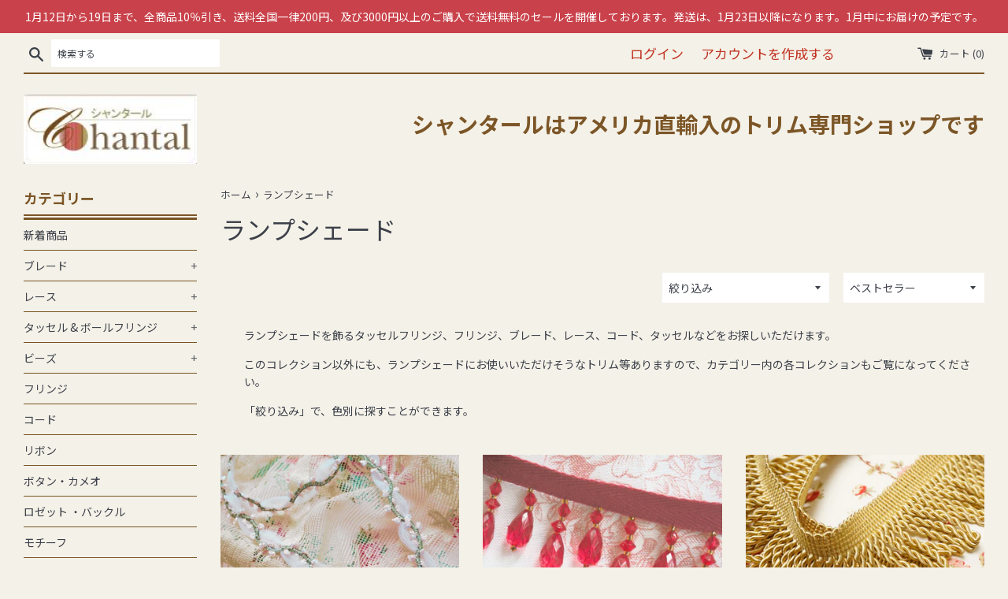

--- FILE ---
content_type: text/html; charset=utf-8
request_url: https://chantaltrim.com/collections/%E3%83%A9%E3%83%B3%E3%83%97%E3%82%B7%E3%82%A7%E3%83%BC%E3%83%89
body_size: 36926
content:
<!-- Google tag (gtag.js) -->
<script async src="https://www.googletagmanager.com/gtag/js?id=G-C6SF0F9DE5"></script>
<script>
  window.dataLayer = window.dataLayer || [];
  function gtag(){dataLayer.push(arguments);}
  gtag('js', new Date());

  gtag('config', 'G-C6SF0F9DE5');
</script>

<!doctype html>
<html class="supports-no-js" lang="ja">
<head>
  <meta charset="utf-8">
  <meta http-equiv="X-UA-Compatible" content="IE=edge,chrome=1">
  <meta name="viewport" content="width=device-width,initial-scale=1">
  <meta name="theme-color" content="">
  <meta name="google-site-verification" content="NzOOfHi1LrML94TwwQswp9mmOE1Ie2Xwz6pN9dur10U" />
  <link rel="canonical" href="https://chantaltrim.com/collections/%e3%83%a9%e3%83%b3%e3%83%97%e3%82%b7%e3%82%a7%e3%83%bc%e3%83%89">

  
    <link rel="shortcut icon" href="//chantaltrim.com/cdn/shop/files/favicon_32x32.png?v=1622836199" type="image/png" />
  

  <title>
  ランプシェード &ndash; Chantal Trim Gallery
  </title>

  
    <meta name="description" content="ランプシェードを飾るタッセルフリンジ、フリンジ、ブレード、レース、コード、タッセルなどをお探しいただけます。 このコレクション以外にも、ランプシェードにお使いいただけそうなトリム等ありますので、カテゴリー内の各コレクションもご覧になってください。 「絞り込み」で、色別に探すことができます。">
  

  <!-- /snippets/social-meta-tags.liquid -->




<meta property="og:site_name" content="Chantal Trim Gallery">
<meta property="og:url" content="https://chantaltrim.com/collections/%e3%83%a9%e3%83%b3%e3%83%97%e3%82%b7%e3%82%a7%e3%83%bc%e3%83%89">
<meta property="og:title" content="ランプシェード">
<meta property="og:type" content="product.group">
<meta property="og:description" content="ランプシェードを飾るタッセルフリンジ、フリンジ、ブレード、レース、コード、タッセルなどをお探しいただけます。 このコレクション以外にも、ランプシェードにお使いいただけそうなトリム等ありますので、カテゴリー内の各コレクションもご覧になってください。 「絞り込み」で、色別に探すことができます。">





<meta name="twitter:card" content="summary_large_image">
<meta name="twitter:title" content="ランプシェード">
<meta name="twitter:description" content="ランプシェードを飾るタッセルフリンジ、フリンジ、ブレード、レース、コード、タッセルなどをお探しいただけます。 このコレクション以外にも、ランプシェードにお使いいただけそうなトリム等ありますので、カテゴリー内の各コレクションもご覧になってください。 「絞り込み」で、色別に探すことができます。">


  <script>
    document.documentElement.className = document.documentElement.className.replace('supports-no-js', 'supports-js');

    var theme = {
      mapStrings: {
        addressError: "住所を調べる際にエラーが発生しました",
        addressNoResults: "その住所は見つかりませんでした",
        addressQueryLimit: "Google APIの使用量の制限を超えました。\u003ca href=\"https:\/\/developers.google.com\/maps\/premium\/usage-limits\"\u003eプレミアムプラン\u003c\/a\u003eへのアップグレードをご検討ください。",
        authError: "あなたのGoogle Mapsのアカウント認証で問題が発生しました。"
      }
    }
  </script>

  <link href="//chantaltrim.com/cdn/shop/t/8/assets/theme.scss.css?v=10407903307601155061759333083" rel="stylesheet" type="text/css" media="all" />
  <link href="//chantaltrim.com/cdn/shop/t/8/assets/custom-style.css?v=82299629978129231441670188986" rel="stylesheet" type="text/css" media="all" />

  <script>window.performance && window.performance.mark && window.performance.mark('shopify.content_for_header.start');</script><meta name="facebook-domain-verification" content="13gqbt8h3q9q86zo9e42yd59lsj2s0">
<meta name="facebook-domain-verification" content="13gqbt8h3q9q86zo9e42yd59lsj2s0">
<meta name="google-site-verification" content="NzOOfHi1LrML94TwwQswp9mmOE1Ie2Xwz6pN9dur10U">
<meta id="shopify-digital-wallet" name="shopify-digital-wallet" content="/50865635493/digital_wallets/dialog">
<meta name="shopify-checkout-api-token" content="84a3531feccd17dd82b1a6a422f1820b">
<link rel="alternate" type="application/atom+xml" title="Feed" href="/collections/%E3%83%A9%E3%83%B3%E3%83%97%E3%82%B7%E3%82%A7%E3%83%BC%E3%83%89.atom" />
<link rel="next" href="/collections/%E3%83%A9%E3%83%B3%E3%83%97%E3%82%B7%E3%82%A7%E3%83%BC%E3%83%89?page=2">
<link rel="alternate" hreflang="x-default" href="https://chantaltrim.com/collections/%E3%83%A9%E3%83%B3%E3%83%97%E3%82%B7%E3%82%A7%E3%83%BC%E3%83%89">
<link rel="alternate" hreflang="ja" href="https://chantaltrim.com/collections/%E3%83%A9%E3%83%B3%E3%83%97%E3%82%B7%E3%82%A7%E3%83%BC%E3%83%89">
<link rel="alternate" hreflang="en-US" href="https://chantaltrim.com/en-us/collections/lamp-shade">
<link rel="alternate" type="application/json+oembed" href="https://chantaltrim.com/collections/%e3%83%a9%e3%83%b3%e3%83%97%e3%82%b7%e3%82%a7%e3%83%bc%e3%83%89.oembed">
<script async="async" src="/checkouts/internal/preloads.js?locale=ja-JP"></script>
<link rel="preconnect" href="https://shop.app" crossorigin="anonymous">
<script async="async" src="https://shop.app/checkouts/internal/preloads.js?locale=ja-JP&shop_id=50865635493" crossorigin="anonymous"></script>
<script id="apple-pay-shop-capabilities" type="application/json">{"shopId":50865635493,"countryCode":"US","currencyCode":"JPY","merchantCapabilities":["supports3DS"],"merchantId":"gid:\/\/shopify\/Shop\/50865635493","merchantName":"Chantal Trim Gallery","requiredBillingContactFields":["postalAddress","email","phone"],"requiredShippingContactFields":["postalAddress","email","phone"],"shippingType":"shipping","supportedNetworks":["visa","masterCard","amex","discover","elo","jcb"],"total":{"type":"pending","label":"Chantal Trim Gallery","amount":"1.00"},"shopifyPaymentsEnabled":true,"supportsSubscriptions":true}</script>
<script id="shopify-features" type="application/json">{"accessToken":"84a3531feccd17dd82b1a6a422f1820b","betas":["rich-media-storefront-analytics"],"domain":"chantaltrim.com","predictiveSearch":false,"shopId":50865635493,"locale":"ja"}</script>
<script>var Shopify = Shopify || {};
Shopify.shop = "chantaltrim.myshopify.com";
Shopify.locale = "ja";
Shopify.currency = {"active":"JPY","rate":"1.0"};
Shopify.country = "JP";
Shopify.theme = {"name":"Chantal - by Simpleのコピー","id":131998417061,"schema_name":"Simple","schema_version":"12.1.0","theme_store_id":578,"role":"main"};
Shopify.theme.handle = "null";
Shopify.theme.style = {"id":null,"handle":null};
Shopify.cdnHost = "chantaltrim.com/cdn";
Shopify.routes = Shopify.routes || {};
Shopify.routes.root = "/";</script>
<script type="module">!function(o){(o.Shopify=o.Shopify||{}).modules=!0}(window);</script>
<script>!function(o){function n(){var o=[];function n(){o.push(Array.prototype.slice.apply(arguments))}return n.q=o,n}var t=o.Shopify=o.Shopify||{};t.loadFeatures=n(),t.autoloadFeatures=n()}(window);</script>
<script>
  window.ShopifyPay = window.ShopifyPay || {};
  window.ShopifyPay.apiHost = "shop.app\/pay";
  window.ShopifyPay.redirectState = null;
</script>
<script id="shop-js-analytics" type="application/json">{"pageType":"collection"}</script>
<script defer="defer" async type="module" src="//chantaltrim.com/cdn/shopifycloud/shop-js/modules/v2/client.init-shop-cart-sync_Cun6Ba8E.ja.esm.js"></script>
<script defer="defer" async type="module" src="//chantaltrim.com/cdn/shopifycloud/shop-js/modules/v2/chunk.common_DGWubyOB.esm.js"></script>
<script type="module">
  await import("//chantaltrim.com/cdn/shopifycloud/shop-js/modules/v2/client.init-shop-cart-sync_Cun6Ba8E.ja.esm.js");
await import("//chantaltrim.com/cdn/shopifycloud/shop-js/modules/v2/chunk.common_DGWubyOB.esm.js");

  window.Shopify.SignInWithShop?.initShopCartSync?.({"fedCMEnabled":true,"windoidEnabled":true});

</script>
<script>
  window.Shopify = window.Shopify || {};
  if (!window.Shopify.featureAssets) window.Shopify.featureAssets = {};
  window.Shopify.featureAssets['shop-js'] = {"shop-cart-sync":["modules/v2/client.shop-cart-sync_kpadWrR6.ja.esm.js","modules/v2/chunk.common_DGWubyOB.esm.js"],"init-fed-cm":["modules/v2/client.init-fed-cm_deEwcgdG.ja.esm.js","modules/v2/chunk.common_DGWubyOB.esm.js"],"shop-button":["modules/v2/client.shop-button_Bgl7Akkx.ja.esm.js","modules/v2/chunk.common_DGWubyOB.esm.js"],"shop-cash-offers":["modules/v2/client.shop-cash-offers_CGfJizyJ.ja.esm.js","modules/v2/chunk.common_DGWubyOB.esm.js","modules/v2/chunk.modal_Ba7vk6QP.esm.js"],"init-windoid":["modules/v2/client.init-windoid_DLaIoEuB.ja.esm.js","modules/v2/chunk.common_DGWubyOB.esm.js"],"shop-toast-manager":["modules/v2/client.shop-toast-manager_BZdAlEPY.ja.esm.js","modules/v2/chunk.common_DGWubyOB.esm.js"],"init-shop-email-lookup-coordinator":["modules/v2/client.init-shop-email-lookup-coordinator_BxGPdBrh.ja.esm.js","modules/v2/chunk.common_DGWubyOB.esm.js"],"init-shop-cart-sync":["modules/v2/client.init-shop-cart-sync_Cun6Ba8E.ja.esm.js","modules/v2/chunk.common_DGWubyOB.esm.js"],"avatar":["modules/v2/client.avatar_BTnouDA3.ja.esm.js"],"pay-button":["modules/v2/client.pay-button_iRJggQYg.ja.esm.js","modules/v2/chunk.common_DGWubyOB.esm.js"],"init-customer-accounts":["modules/v2/client.init-customer-accounts_BbQrQ-BF.ja.esm.js","modules/v2/client.shop-login-button_CXxZBmJa.ja.esm.js","modules/v2/chunk.common_DGWubyOB.esm.js","modules/v2/chunk.modal_Ba7vk6QP.esm.js"],"init-shop-for-new-customer-accounts":["modules/v2/client.init-shop-for-new-customer-accounts_48e-446J.ja.esm.js","modules/v2/client.shop-login-button_CXxZBmJa.ja.esm.js","modules/v2/chunk.common_DGWubyOB.esm.js","modules/v2/chunk.modal_Ba7vk6QP.esm.js"],"shop-login-button":["modules/v2/client.shop-login-button_CXxZBmJa.ja.esm.js","modules/v2/chunk.common_DGWubyOB.esm.js","modules/v2/chunk.modal_Ba7vk6QP.esm.js"],"init-customer-accounts-sign-up":["modules/v2/client.init-customer-accounts-sign-up_Bb65hYMR.ja.esm.js","modules/v2/client.shop-login-button_CXxZBmJa.ja.esm.js","modules/v2/chunk.common_DGWubyOB.esm.js","modules/v2/chunk.modal_Ba7vk6QP.esm.js"],"shop-follow-button":["modules/v2/client.shop-follow-button_BO2OQvUT.ja.esm.js","modules/v2/chunk.common_DGWubyOB.esm.js","modules/v2/chunk.modal_Ba7vk6QP.esm.js"],"checkout-modal":["modules/v2/client.checkout-modal__QRFVvMA.ja.esm.js","modules/v2/chunk.common_DGWubyOB.esm.js","modules/v2/chunk.modal_Ba7vk6QP.esm.js"],"lead-capture":["modules/v2/client.lead-capture_Be4qr8sG.ja.esm.js","modules/v2/chunk.common_DGWubyOB.esm.js","modules/v2/chunk.modal_Ba7vk6QP.esm.js"],"shop-login":["modules/v2/client.shop-login_BCaq99Td.ja.esm.js","modules/v2/chunk.common_DGWubyOB.esm.js","modules/v2/chunk.modal_Ba7vk6QP.esm.js"],"payment-terms":["modules/v2/client.payment-terms_C-1Cu6jg.ja.esm.js","modules/v2/chunk.common_DGWubyOB.esm.js","modules/v2/chunk.modal_Ba7vk6QP.esm.js"]};
</script>
<script id="__st">var __st={"a":50865635493,"offset":-21600,"reqid":"13959c45-1ba1-464d-a72f-16ecb33c3da3-1768647547","pageurl":"chantaltrim.com\/collections\/%E3%83%A9%E3%83%B3%E3%83%97%E3%82%B7%E3%82%A7%E3%83%BC%E3%83%89","u":"12081135c210","p":"collection","rtyp":"collection","rid":284220293285};</script>
<script>window.ShopifyPaypalV4VisibilityTracking = true;</script>
<script id="captcha-bootstrap">!function(){'use strict';const t='contact',e='account',n='new_comment',o=[[t,t],['blogs',n],['comments',n],[t,'customer']],c=[[e,'customer_login'],[e,'guest_login'],[e,'recover_customer_password'],[e,'create_customer']],r=t=>t.map((([t,e])=>`form[action*='/${t}']:not([data-nocaptcha='true']) input[name='form_type'][value='${e}']`)).join(','),a=t=>()=>t?[...document.querySelectorAll(t)].map((t=>t.form)):[];function s(){const t=[...o],e=r(t);return a(e)}const i='password',u='form_key',d=['recaptcha-v3-token','g-recaptcha-response','h-captcha-response',i],f=()=>{try{return window.sessionStorage}catch{return}},m='__shopify_v',_=t=>t.elements[u];function p(t,e,n=!1){try{const o=window.sessionStorage,c=JSON.parse(o.getItem(e)),{data:r}=function(t){const{data:e,action:n}=t;return t[m]||n?{data:e,action:n}:{data:t,action:n}}(c);for(const[e,n]of Object.entries(r))t.elements[e]&&(t.elements[e].value=n);n&&o.removeItem(e)}catch(o){console.error('form repopulation failed',{error:o})}}const l='form_type',E='cptcha';function T(t){t.dataset[E]=!0}const w=window,h=w.document,L='Shopify',v='ce_forms',y='captcha';let A=!1;((t,e)=>{const n=(g='f06e6c50-85a8-45c8-87d0-21a2b65856fe',I='https://cdn.shopify.com/shopifycloud/storefront-forms-hcaptcha/ce_storefront_forms_captcha_hcaptcha.v1.5.2.iife.js',D={infoText:'hCaptchaによる保護',privacyText:'プライバシー',termsText:'利用規約'},(t,e,n)=>{const o=w[L][v],c=o.bindForm;if(c)return c(t,g,e,D).then(n);var r;o.q.push([[t,g,e,D],n]),r=I,A||(h.body.append(Object.assign(h.createElement('script'),{id:'captcha-provider',async:!0,src:r})),A=!0)});var g,I,D;w[L]=w[L]||{},w[L][v]=w[L][v]||{},w[L][v].q=[],w[L][y]=w[L][y]||{},w[L][y].protect=function(t,e){n(t,void 0,e),T(t)},Object.freeze(w[L][y]),function(t,e,n,w,h,L){const[v,y,A,g]=function(t,e,n){const i=e?o:[],u=t?c:[],d=[...i,...u],f=r(d),m=r(i),_=r(d.filter((([t,e])=>n.includes(e))));return[a(f),a(m),a(_),s()]}(w,h,L),I=t=>{const e=t.target;return e instanceof HTMLFormElement?e:e&&e.form},D=t=>v().includes(t);t.addEventListener('submit',(t=>{const e=I(t);if(!e)return;const n=D(e)&&!e.dataset.hcaptchaBound&&!e.dataset.recaptchaBound,o=_(e),c=g().includes(e)&&(!o||!o.value);(n||c)&&t.preventDefault(),c&&!n&&(function(t){try{if(!f())return;!function(t){const e=f();if(!e)return;const n=_(t);if(!n)return;const o=n.value;o&&e.removeItem(o)}(t);const e=Array.from(Array(32),(()=>Math.random().toString(36)[2])).join('');!function(t,e){_(t)||t.append(Object.assign(document.createElement('input'),{type:'hidden',name:u})),t.elements[u].value=e}(t,e),function(t,e){const n=f();if(!n)return;const o=[...t.querySelectorAll(`input[type='${i}']`)].map((({name:t})=>t)),c=[...d,...o],r={};for(const[a,s]of new FormData(t).entries())c.includes(a)||(r[a]=s);n.setItem(e,JSON.stringify({[m]:1,action:t.action,data:r}))}(t,e)}catch(e){console.error('failed to persist form',e)}}(e),e.submit())}));const S=(t,e)=>{t&&!t.dataset[E]&&(n(t,e.some((e=>e===t))),T(t))};for(const o of['focusin','change'])t.addEventListener(o,(t=>{const e=I(t);D(e)&&S(e,y())}));const B=e.get('form_key'),M=e.get(l),P=B&&M;t.addEventListener('DOMContentLoaded',(()=>{const t=y();if(P)for(const e of t)e.elements[l].value===M&&p(e,B);[...new Set([...A(),...v().filter((t=>'true'===t.dataset.shopifyCaptcha))])].forEach((e=>S(e,t)))}))}(h,new URLSearchParams(w.location.search),n,t,e,['guest_login'])})(!0,!0)}();</script>
<script integrity="sha256-4kQ18oKyAcykRKYeNunJcIwy7WH5gtpwJnB7kiuLZ1E=" data-source-attribution="shopify.loadfeatures" defer="defer" src="//chantaltrim.com/cdn/shopifycloud/storefront/assets/storefront/load_feature-a0a9edcb.js" crossorigin="anonymous"></script>
<script crossorigin="anonymous" defer="defer" src="//chantaltrim.com/cdn/shopifycloud/storefront/assets/shopify_pay/storefront-65b4c6d7.js?v=20250812"></script>
<script data-source-attribution="shopify.dynamic_checkout.dynamic.init">var Shopify=Shopify||{};Shopify.PaymentButton=Shopify.PaymentButton||{isStorefrontPortableWallets:!0,init:function(){window.Shopify.PaymentButton.init=function(){};var t=document.createElement("script");t.src="https://chantaltrim.com/cdn/shopifycloud/portable-wallets/latest/portable-wallets.ja.js",t.type="module",document.head.appendChild(t)}};
</script>
<script data-source-attribution="shopify.dynamic_checkout.buyer_consent">
  function portableWalletsHideBuyerConsent(e){var t=document.getElementById("shopify-buyer-consent"),n=document.getElementById("shopify-subscription-policy-button");t&&n&&(t.classList.add("hidden"),t.setAttribute("aria-hidden","true"),n.removeEventListener("click",e))}function portableWalletsShowBuyerConsent(e){var t=document.getElementById("shopify-buyer-consent"),n=document.getElementById("shopify-subscription-policy-button");t&&n&&(t.classList.remove("hidden"),t.removeAttribute("aria-hidden"),n.addEventListener("click",e))}window.Shopify?.PaymentButton&&(window.Shopify.PaymentButton.hideBuyerConsent=portableWalletsHideBuyerConsent,window.Shopify.PaymentButton.showBuyerConsent=portableWalletsShowBuyerConsent);
</script>
<script data-source-attribution="shopify.dynamic_checkout.cart.bootstrap">document.addEventListener("DOMContentLoaded",(function(){function t(){return document.querySelector("shopify-accelerated-checkout-cart, shopify-accelerated-checkout")}if(t())Shopify.PaymentButton.init();else{new MutationObserver((function(e,n){t()&&(Shopify.PaymentButton.init(),n.disconnect())})).observe(document.body,{childList:!0,subtree:!0})}}));
</script>
<link id="shopify-accelerated-checkout-styles" rel="stylesheet" media="screen" href="https://chantaltrim.com/cdn/shopifycloud/portable-wallets/latest/accelerated-checkout-backwards-compat.css" crossorigin="anonymous">
<style id="shopify-accelerated-checkout-cart">
        #shopify-buyer-consent {
  margin-top: 1em;
  display: inline-block;
  width: 100%;
}

#shopify-buyer-consent.hidden {
  display: none;
}

#shopify-subscription-policy-button {
  background: none;
  border: none;
  padding: 0;
  text-decoration: underline;
  font-size: inherit;
  cursor: pointer;
}

#shopify-subscription-policy-button::before {
  box-shadow: none;
}

      </style>

<script>window.performance && window.performance.mark && window.performance.mark('shopify.content_for_header.end');</script>

  <script src="//chantaltrim.com/cdn/shop/t/8/assets/jquery-1.11.0.min.js?v=32460426840832490021670188986" type="text/javascript"></script>
  <script src="//chantaltrim.com/cdn/shop/t/8/assets/modernizr.min.js?v=44044439420609591321670188986" type="text/javascript"></script>

  <script src="//chantaltrim.com/cdn/shop/t/8/assets/lazysizes.min.js?v=155223123402716617051670188986" async="async"></script>

  
 
<!-- "snippets/pagefly-header.liquid" was not rendered, the associated app was uninstalled -->
<!-- BEGIN app block: shopify://apps/judge-me-reviews/blocks/judgeme_core/61ccd3b1-a9f2-4160-9fe9-4fec8413e5d8 --><!-- Start of Judge.me Core -->






<link rel="dns-prefetch" href="https://cdnwidget.judge.me">
<link rel="dns-prefetch" href="https://cdn.judge.me">
<link rel="dns-prefetch" href="https://cdn1.judge.me">
<link rel="dns-prefetch" href="https://api.judge.me">

<script data-cfasync='false' class='jdgm-settings-script'>window.jdgmSettings={"pagination":5,"disable_web_reviews":false,"badge_no_review_text":"レビューなし","badge_n_reviews_text":"{{ n }}件のレビュー","hide_badge_preview_if_no_reviews":true,"badge_hide_text":false,"enforce_center_preview_badge":false,"widget_title":"カスタマーレビュー","widget_open_form_text":"レビューを書く","widget_close_form_text":"レビューをキャンセル","widget_refresh_page_text":"ページを更新","widget_summary_text":"{{ number_of_reviews }}件のレビューに基づく","widget_no_review_text":"最初のレビューを書きましょう","widget_name_field_text":"表示名","widget_verified_name_field_text":"認証された名前（公開）","widget_name_placeholder_text":"表示名","widget_required_field_error_text":"このフィールドは必須です。","widget_email_field_text":"メールアドレス","widget_verified_email_field_text":"認証されたメール（非公開、編集不可）","widget_email_placeholder_text":"あなたのメールアドレス（非公開）","widget_email_field_error_text":"有効なメールアドレスを入力してください。","widget_rating_field_text":"評価","widget_review_title_field_text":"レビュータイトル","widget_review_title_placeholder_text":"レビューにタイトルをつける","widget_review_body_field_text":"レビュー内容","widget_review_body_placeholder_text":"ここに書き始めてください...","widget_pictures_field_text":"写真/動画（任意）","widget_submit_review_text":"レビューを送信","widget_submit_verified_review_text":"認証済みレビューを送信","widget_submit_success_msg_with_auto_publish":"ありがとうございます！数分後にページを更新して、あなたのレビューを確認してください。\u003ca href='https://judge.me/login' target='_blank' rel='nofollow noopener'\u003eJudge.me\u003c/a\u003eにログインすることで、レビューの削除や編集ができます。","widget_submit_success_msg_no_auto_publish":"ありがとうございます！あなたのレビューはショップ管理者の承認を得た後に公開されます。\u003ca href='https://judge.me/login' target='_blank' rel='nofollow noopener'\u003eJudge.me\u003c/a\u003eにログインすることで、レビューの削除や編集ができます。","widget_show_default_reviews_out_of_total_text":"{{ n_reviews }}件のレビューのうち{{ n_reviews_shown }}件を表示しています。","widget_show_all_link_text":"すべて表示","widget_show_less_link_text":"表示を減らす","widget_author_said_text":"{{ reviewer_name }}の言葉：","widget_days_text":"{{ n }}日前","widget_weeks_text":"{{ n }}週間前","widget_months_text":"{{ n }}ヶ月前","widget_years_text":"{{ n }}年前","widget_yesterday_text":"昨日","widget_today_text":"今日","widget_replied_text":"\u003e\u003e {{ shop_name }}の返信：","widget_read_more_text":"続きを読む","widget_reviewer_name_as_initial":"","widget_rating_filter_color":"#fbcd0a","widget_rating_filter_see_all_text":"すべてのレビューを見る","widget_sorting_most_recent_text":"最新順","widget_sorting_highest_rating_text":"最高評価順","widget_sorting_lowest_rating_text":"最低評価順","widget_sorting_with_pictures_text":"写真付きのみ","widget_sorting_most_helpful_text":"最も役立つ順","widget_open_question_form_text":"質問する","widget_reviews_subtab_text":"レビュー","widget_questions_subtab_text":"質問","widget_question_label_text":"質問","widget_answer_label_text":"回答","widget_question_placeholder_text":"ここに質問を書いてください","widget_submit_question_text":"質問を送信","widget_question_submit_success_text":"ご質問ありがとうございます！回答があり次第ご連絡いたします。","verified_badge_text":"認証済み","verified_badge_bg_color":"","verified_badge_text_color":"","verified_badge_placement":"left-of-reviewer-name","widget_review_max_height":"","widget_hide_border":false,"widget_social_share":false,"widget_thumb":false,"widget_review_location_show":false,"widget_location_format":"","all_reviews_include_out_of_store_products":true,"all_reviews_out_of_store_text":"（ストア外）","all_reviews_pagination":100,"all_reviews_product_name_prefix_text":"について","enable_review_pictures":true,"enable_question_anwser":false,"widget_theme":"default","review_date_format":"mm/dd/yyyy","default_sort_method":"most-recent","widget_product_reviews_subtab_text":"製品レビュー","widget_shop_reviews_subtab_text":"ショップレビュー","widget_other_products_reviews_text":"他の製品のレビュー","widget_store_reviews_subtab_text":"ショップレビュー","widget_no_store_reviews_text":"この店舗はまだレビューを受け取っていません","widget_web_restriction_product_reviews_text":"この製品に対するレビューはまだありません","widget_no_items_text":"アイテムが見つかりません","widget_show_more_text":"もっと見る","widget_write_a_store_review_text":"ストアレビューを書く","widget_other_languages_heading":"他の言語のレビュー","widget_translate_review_text":"レビューを{{ language }}に翻訳","widget_translating_review_text":"翻訳中...","widget_show_original_translation_text":"原文を表示 ({{ language }})","widget_translate_review_failed_text":"レビューを翻訳できませんでした。","widget_translate_review_retry_text":"再試行","widget_translate_review_try_again_later_text":"後でもう一度お試しください","show_product_url_for_grouped_product":false,"widget_sorting_pictures_first_text":"写真を最初に","show_pictures_on_all_rev_page_mobile":false,"show_pictures_on_all_rev_page_desktop":false,"floating_tab_hide_mobile_install_preference":false,"floating_tab_button_name":"★ レビュー","floating_tab_title":"お客様の声","floating_tab_button_color":"","floating_tab_button_background_color":"","floating_tab_url":"","floating_tab_url_enabled":false,"floating_tab_tab_style":"text","all_reviews_text_badge_text":"お客様は当店を{{ shop.metafields.judgeme.all_reviews_count }}件のレビューに基づいて{{ shop.metafields.judgeme.all_reviews_rating | round: 1 }}/5と評価しています。","all_reviews_text_badge_text_branded_style":"{{ shop.metafields.judgeme.all_reviews_count }}件のレビューに基づいて5つ星中{{ shop.metafields.judgeme.all_reviews_rating | round: 1 }}つ星","is_all_reviews_text_badge_a_link":false,"show_stars_for_all_reviews_text_badge":false,"all_reviews_text_badge_url":"","all_reviews_text_style":"branded","all_reviews_text_color_style":"judgeme_brand_color","all_reviews_text_color":"#108474","all_reviews_text_show_jm_brand":true,"featured_carousel_show_header":true,"featured_carousel_title":"お客様の声","testimonials_carousel_title":"お客様の声","videos_carousel_title":"お客様の声","cards_carousel_title":"お客様の声","featured_carousel_count_text":"{{ n }}件のレビューから","featured_carousel_add_link_to_all_reviews_page":false,"featured_carousel_url":"","featured_carousel_show_images":true,"featured_carousel_autoslide_interval":5,"featured_carousel_arrows_on_the_sides":false,"featured_carousel_height":250,"featured_carousel_width":80,"featured_carousel_image_size":0,"featured_carousel_image_height":250,"featured_carousel_arrow_color":"#eeeeee","verified_count_badge_style":"branded","verified_count_badge_orientation":"horizontal","verified_count_badge_color_style":"judgeme_brand_color","verified_count_badge_color":"#108474","is_verified_count_badge_a_link":false,"verified_count_badge_url":"","verified_count_badge_show_jm_brand":true,"widget_rating_preset_default":5,"widget_first_sub_tab":"product-reviews","widget_show_histogram":true,"widget_histogram_use_custom_color":false,"widget_pagination_use_custom_color":false,"widget_star_use_custom_color":false,"widget_verified_badge_use_custom_color":false,"widget_write_review_use_custom_color":false,"picture_reminder_submit_button":"Upload Pictures","enable_review_videos":false,"mute_video_by_default":false,"widget_sorting_videos_first_text":"動画を最初に","widget_review_pending_text":"保留中","featured_carousel_items_for_large_screen":3,"social_share_options_order":"Facebook,Twitter","remove_microdata_snippet":false,"disable_json_ld":false,"enable_json_ld_products":false,"preview_badge_show_question_text":false,"preview_badge_no_question_text":"質問なし","preview_badge_n_question_text":"{{ number_of_questions }}件の質問","qa_badge_show_icon":false,"qa_badge_position":"same-row","remove_judgeme_branding":false,"widget_add_search_bar":false,"widget_search_bar_placeholder":"検索","widget_sorting_verified_only_text":"認証済みのみ","featured_carousel_theme":"default","featured_carousel_show_rating":true,"featured_carousel_show_title":true,"featured_carousel_show_body":true,"featured_carousel_show_date":false,"featured_carousel_show_reviewer":true,"featured_carousel_show_product":false,"featured_carousel_header_background_color":"#108474","featured_carousel_header_text_color":"#ffffff","featured_carousel_name_product_separator":"reviewed","featured_carousel_full_star_background":"#108474","featured_carousel_empty_star_background":"#dadada","featured_carousel_vertical_theme_background":"#f9fafb","featured_carousel_verified_badge_enable":true,"featured_carousel_verified_badge_color":"#108474","featured_carousel_border_style":"round","featured_carousel_review_line_length_limit":3,"featured_carousel_more_reviews_button_text":"さらにレビューを読む","featured_carousel_view_product_button_text":"製品を見る","all_reviews_page_load_reviews_on":"scroll","all_reviews_page_load_more_text":"さらにレビューを読み込む","disable_fb_tab_reviews":false,"enable_ajax_cdn_cache":false,"widget_advanced_speed_features":5,"widget_public_name_text":"のように公開表示","default_reviewer_name":"John Smith","default_reviewer_name_has_non_latin":true,"widget_reviewer_anonymous":"匿名","medals_widget_title":"Judge.me レビューメダル","medals_widget_background_color":"#f9fafb","medals_widget_position":"footer_all_pages","medals_widget_border_color":"#f9fafb","medals_widget_verified_text_position":"left","medals_widget_use_monochromatic_version":false,"medals_widget_elements_color":"#108474","show_reviewer_avatar":true,"widget_invalid_yt_video_url_error_text":"YouTubeビデオURLではありません","widget_max_length_field_error_text":"{0}文字以内で入力してください。","widget_show_country_flag":false,"widget_show_collected_via_shop_app":true,"widget_verified_by_shop_badge_style":"light","widget_verified_by_shop_text":"ショップによって認証","widget_show_photo_gallery":false,"widget_load_with_code_splitting":true,"widget_ugc_install_preference":false,"widget_ugc_title":"私たちが作り、あなたが共有","widget_ugc_subtitle":"タグ付けすると、あなたの写真が私たちのページで特集されます","widget_ugc_arrows_color":"#ffffff","widget_ugc_primary_button_text":"今すぐ購入","widget_ugc_primary_button_background_color":"#108474","widget_ugc_primary_button_text_color":"#ffffff","widget_ugc_primary_button_border_width":"0","widget_ugc_primary_button_border_style":"none","widget_ugc_primary_button_border_color":"#108474","widget_ugc_primary_button_border_radius":"25","widget_ugc_secondary_button_text":"さらに読み込む","widget_ugc_secondary_button_background_color":"#ffffff","widget_ugc_secondary_button_text_color":"#108474","widget_ugc_secondary_button_border_width":"2","widget_ugc_secondary_button_border_style":"solid","widget_ugc_secondary_button_border_color":"#108474","widget_ugc_secondary_button_border_radius":"25","widget_ugc_reviews_button_text":"レビューを見る","widget_ugc_reviews_button_background_color":"#ffffff","widget_ugc_reviews_button_text_color":"#108474","widget_ugc_reviews_button_border_width":"2","widget_ugc_reviews_button_border_style":"solid","widget_ugc_reviews_button_border_color":"#108474","widget_ugc_reviews_button_border_radius":"25","widget_ugc_reviews_button_link_to":"judgeme-reviews-page","widget_ugc_show_post_date":true,"widget_ugc_max_width":"800","widget_rating_metafield_value_type":true,"widget_primary_color":"#108474","widget_enable_secondary_color":false,"widget_secondary_color":"#edf5f5","widget_summary_average_rating_text":"5つ星中{{ average_rating }}つ星","widget_media_grid_title":"お客様の写真と動画","widget_media_grid_see_more_text":"もっと見る","widget_round_style":false,"widget_show_product_medals":true,"widget_verified_by_judgeme_text":"Judge.meによって認証","widget_show_store_medals":true,"widget_verified_by_judgeme_text_in_store_medals":"Judge.meによって認証","widget_media_field_exceed_quantity_message":"申し訳ありませんが、1つのレビューにつき{{ max_media }}つまでしか受け付けられません。","widget_media_field_exceed_limit_message":"{{ file_name }}が大きすぎます。{{ size_limit }}MB未満の{{ media_type }}を選択してください。","widget_review_submitted_text":"レビューが送信されました！","widget_question_submitted_text":"質問が送信されました！","widget_close_form_text_question":"キャンセル","widget_write_your_answer_here_text":"ここに回答を書いてください","widget_enabled_branded_link":true,"widget_show_collected_by_judgeme":true,"widget_reviewer_name_color":"","widget_write_review_text_color":"","widget_write_review_bg_color":"","widget_collected_by_judgeme_text":"Judge.meによって収集","widget_pagination_type":"standard","widget_load_more_text":"さらに読み込む","widget_load_more_color":"#108474","widget_full_review_text":"完全なレビュー","widget_read_more_reviews_text":"さらにレビューを読む","widget_read_questions_text":"質問を読む","widget_questions_and_answers_text":"質問と回答","widget_verified_by_text":"認証元","widget_verified_text":"認証済み","widget_number_of_reviews_text":"{{ number_of_reviews }}件のレビュー","widget_back_button_text":"戻る","widget_next_button_text":"次へ","widget_custom_forms_filter_button":"フィルター","custom_forms_style":"horizontal","widget_show_review_information":false,"how_reviews_are_collected":"レビューの収集方法は？","widget_show_review_keywords":false,"widget_gdpr_statement":"あなたのデータの使用方法：あなたが残したレビューについてのみ、必要な場合にのみご連絡いたします。レビューを送信することで、Judge.meの\u003ca href='https://judge.me/terms' target='_blank' rel='nofollow noopener'\u003e利用規約\u003c/a\u003e、\u003ca href='https://judge.me/privacy' target='_blank' rel='nofollow noopener'\u003eプライバシーポリシー\u003c/a\u003e、\u003ca href='https://judge.me/content-policy' target='_blank' rel='nofollow noopener'\u003eコンテンツポリシー\u003c/a\u003eに同意したことになります。","widget_multilingual_sorting_enabled":false,"widget_translate_review_content_enabled":false,"widget_translate_review_content_method":"manual","popup_widget_review_selection":"automatically_with_pictures","popup_widget_round_border_style":true,"popup_widget_show_title":true,"popup_widget_show_body":true,"popup_widget_show_reviewer":false,"popup_widget_show_product":true,"popup_widget_show_pictures":true,"popup_widget_use_review_picture":true,"popup_widget_show_on_home_page":true,"popup_widget_show_on_product_page":true,"popup_widget_show_on_collection_page":true,"popup_widget_show_on_cart_page":true,"popup_widget_position":"bottom_left","popup_widget_first_review_delay":5,"popup_widget_duration":5,"popup_widget_interval":5,"popup_widget_review_count":5,"popup_widget_hide_on_mobile":true,"review_snippet_widget_round_border_style":true,"review_snippet_widget_card_color":"#FFFFFF","review_snippet_widget_slider_arrows_background_color":"#FFFFFF","review_snippet_widget_slider_arrows_color":"#000000","review_snippet_widget_star_color":"#108474","show_product_variant":false,"all_reviews_product_variant_label_text":"バリエーション: ","widget_show_verified_branding":true,"widget_ai_summary_title":"お客様の声","widget_ai_summary_disclaimer":"最近のカスタマーレビューに基づくAI搭載レビュー要約","widget_show_ai_summary":false,"widget_show_ai_summary_bg":false,"widget_show_review_title_input":true,"redirect_reviewers_invited_via_email":"review_widget","request_store_review_after_product_review":false,"request_review_other_products_in_order":false,"review_form_color_scheme":"default","review_form_corner_style":"square","review_form_star_color":{},"review_form_text_color":"#333333","review_form_background_color":"#ffffff","review_form_field_background_color":"#fafafa","review_form_button_color":{},"review_form_button_text_color":"#ffffff","review_form_modal_overlay_color":"#000000","review_content_screen_title_text":"この製品をどのように評価しますか？","review_content_introduction_text":"あなたの体験について少し共有していただけると嬉しいです。","store_review_form_title_text":"このストアをどのように評価しますか？","store_review_form_introduction_text":"あなたの体験について少し共有していただけると嬉しいです。","show_review_guidance_text":true,"one_star_review_guidance_text":"悪い","five_star_review_guidance_text":"素晴らしい","customer_information_screen_title_text":"あなたについて","customer_information_introduction_text":"あなたについてもっと教えてください。","custom_questions_screen_title_text":"あなたの体験について詳しく","custom_questions_introduction_text":"あなたの体験についてより詳しく理解するための質問がいくつかあります。","review_submitted_screen_title_text":"レビューありがとうございます！","review_submitted_screen_thank_you_text":"現在処理中です。まもなくストアに表示されます。","review_submitted_screen_email_verification_text":"今送信したリンクをクリックしてメールアドレスを確認してください。これにより、レビューの信頼性を保つことができます。","review_submitted_request_store_review_text":"私たちとのお買い物体験を共有していただけませんか？","review_submitted_review_other_products_text":"これらの商品をレビューしていただけませんか？","store_review_screen_title_text":"あなたの購入体験を共有しますか？","store_review_introduction_text":"あなたのフィードバックを重視し、改善に活用します。あなたの思いや提案を共有してください。","reviewer_media_screen_title_picture_text":"写真を共有","reviewer_media_introduction_picture_text":"レビューを裏付ける写真をアップロードしてください。","reviewer_media_screen_title_video_text":"ビデオを共有","reviewer_media_introduction_video_text":"レビューを裏付けるビデオをアップロードしてください。","reviewer_media_screen_title_picture_or_video_text":"写真またはビデオを共有","reviewer_media_introduction_picture_or_video_text":"レビューを裏付ける写真またはビデオをアップロードしてください。","reviewer_media_youtube_url_text":"ここにYoutubeのURLを貼り付けてください","advanced_settings_next_step_button_text":"次へ","advanced_settings_close_review_button_text":"閉じる","modal_write_review_flow":false,"write_review_flow_required_text":"必須","write_review_flow_privacy_message_text":"個人情報を厳守します。","write_review_flow_anonymous_text":"匿名レビュー","write_review_flow_visibility_text":"これは他のお客様には表示されません。","write_review_flow_multiple_selection_help_text":"お好きなだけ選択してください","write_review_flow_single_selection_help_text":"一つのオプションを選択してください","write_review_flow_required_field_error_text":"この項目は必須です","write_review_flow_invalid_email_error_text":"有効なメールアドレスを入力してください","write_review_flow_max_length_error_text":"最大{{ max_length }}文字。","write_review_flow_media_upload_text":"\u003cb\u003eクリックしてアップロード\u003c/b\u003eまたはドラッグ\u0026ドロップ","write_review_flow_gdpr_statement":"必要な場合にのみ、あなたのレビューについてご連絡いたします。レビューを送信することで、当社の\u003ca href='https://judge.me/terms' target='_blank' rel='nofollow noopener'\u003e利用規約\u003c/a\u003eおよび\u003ca href='https://judge.me/privacy' target='_blank' rel='nofollow noopener'\u003eプライバシーポリシー\u003c/a\u003eに同意したものとみなされます。","rating_only_reviews_enabled":false,"show_negative_reviews_help_screen":false,"new_review_flow_help_screen_rating_threshold":3,"negative_review_resolution_screen_title_text":"もっと教えてください","negative_review_resolution_text":"お客様の体験は私たちにとって重要です。ご購入に問題がございましたら、私たちがサポートいたします。お気軽にお問い合わせください。状況を改善する機会をいただければ幸いです。","negative_review_resolution_button_text":"お問い合わせ","negative_review_resolution_proceed_with_review_text":"レビューを残す","negative_review_resolution_subject":"{{ shop_name }}での購入に関する問題。{{ order_name }}","preview_badge_collection_page_install_status":false,"widget_review_custom_css":"","preview_badge_custom_css":"","preview_badge_stars_count":"5-stars","featured_carousel_custom_css":"","floating_tab_custom_css":"","all_reviews_widget_custom_css":"","medals_widget_custom_css":"","verified_badge_custom_css":"","all_reviews_text_custom_css":"","transparency_badges_collected_via_store_invite":false,"transparency_badges_from_another_provider":false,"transparency_badges_collected_from_store_visitor":false,"transparency_badges_collected_by_verified_review_provider":false,"transparency_badges_earned_reward":false,"transparency_badges_collected_via_store_invite_text":"ストア招待によるレビュー収集","transparency_badges_from_another_provider_text":"他のプロバイダーからのレビュー収集","transparency_badges_collected_from_store_visitor_text":"ストア訪問者からのレビュー収集","transparency_badges_written_in_google_text":"Googleで書かれたレビュー","transparency_badges_written_in_etsy_text":"Etsyで書かれたレビュー","transparency_badges_written_in_shop_app_text":"Shop Appで書かれたレビュー","transparency_badges_earned_reward_text":"将来の購入に対する報酬を獲得したレビュー","product_review_widget_per_page":10,"widget_store_review_label_text":"ストアレビュー","checkout_comment_extension_title_on_product_page":"Customer Comments","checkout_comment_extension_num_latest_comment_show":5,"checkout_comment_extension_format":"name_and_timestamp","checkout_comment_customer_name":"last_initial","checkout_comment_comment_notification":true,"preview_badge_collection_page_install_preference":false,"preview_badge_home_page_install_preference":false,"preview_badge_product_page_install_preference":false,"review_widget_install_preference":"","review_carousel_install_preference":false,"floating_reviews_tab_install_preference":"none","verified_reviews_count_badge_install_preference":false,"all_reviews_text_install_preference":false,"review_widget_best_location":false,"judgeme_medals_install_preference":false,"review_widget_revamp_enabled":false,"review_widget_qna_enabled":false,"review_widget_header_theme":"minimal","review_widget_widget_title_enabled":true,"review_widget_header_text_size":"medium","review_widget_header_text_weight":"regular","review_widget_average_rating_style":"compact","review_widget_bar_chart_enabled":true,"review_widget_bar_chart_type":"numbers","review_widget_bar_chart_style":"standard","review_widget_expanded_media_gallery_enabled":false,"review_widget_reviews_section_theme":"standard","review_widget_image_style":"thumbnails","review_widget_review_image_ratio":"square","review_widget_stars_size":"medium","review_widget_verified_badge":"standard_text","review_widget_review_title_text_size":"medium","review_widget_review_text_size":"medium","review_widget_review_text_length":"medium","review_widget_number_of_columns_desktop":3,"review_widget_carousel_transition_speed":5,"review_widget_custom_questions_answers_display":"always","review_widget_button_text_color":"#FFFFFF","review_widget_text_color":"#000000","review_widget_lighter_text_color":"#7B7B7B","review_widget_corner_styling":"soft","review_widget_review_word_singular":"レビュー","review_widget_review_word_plural":"レビュー","review_widget_voting_label":"役立つ？","review_widget_shop_reply_label":"{{ shop_name }}からの返信：","review_widget_filters_title":"フィルター","qna_widget_question_word_singular":"質問","qna_widget_question_word_plural":"質問","qna_widget_answer_reply_label":"{{ answerer_name }}からの返信：","qna_content_screen_title_text":"この商品について質問","qna_widget_question_required_field_error_text":"質問を入力してください。","qna_widget_flow_gdpr_statement":"必要な場合にのみ、あなたの質問についてご連絡いたします。質問を送信することで、当社の\u003ca href='https://judge.me/terms' target='_blank' rel='nofollow noopener'\u003e利用規約\u003c/a\u003eおよび\u003ca href='https://judge.me/privacy' target='_blank' rel='nofollow noopener'\u003eプライバシーポリシー\u003c/a\u003eに同意したものとみなされます。","qna_widget_question_submitted_text":"質問ありがとうございます！","qna_widget_close_form_text_question":"閉じる","qna_widget_question_submit_success_text":"あなたの質問に回答が届いたら、あなたにメールでお知らせします。","all_reviews_widget_v2025_enabled":false,"all_reviews_widget_v2025_header_theme":"default","all_reviews_widget_v2025_widget_title_enabled":true,"all_reviews_widget_v2025_header_text_size":"medium","all_reviews_widget_v2025_header_text_weight":"regular","all_reviews_widget_v2025_average_rating_style":"compact","all_reviews_widget_v2025_bar_chart_enabled":true,"all_reviews_widget_v2025_bar_chart_type":"numbers","all_reviews_widget_v2025_bar_chart_style":"standard","all_reviews_widget_v2025_expanded_media_gallery_enabled":false,"all_reviews_widget_v2025_show_store_medals":true,"all_reviews_widget_v2025_show_photo_gallery":true,"all_reviews_widget_v2025_show_review_keywords":false,"all_reviews_widget_v2025_show_ai_summary":false,"all_reviews_widget_v2025_show_ai_summary_bg":false,"all_reviews_widget_v2025_add_search_bar":false,"all_reviews_widget_v2025_default_sort_method":"most-recent","all_reviews_widget_v2025_reviews_per_page":10,"all_reviews_widget_v2025_reviews_section_theme":"default","all_reviews_widget_v2025_image_style":"thumbnails","all_reviews_widget_v2025_review_image_ratio":"square","all_reviews_widget_v2025_stars_size":"medium","all_reviews_widget_v2025_verified_badge":"bold_badge","all_reviews_widget_v2025_review_title_text_size":"medium","all_reviews_widget_v2025_review_text_size":"medium","all_reviews_widget_v2025_review_text_length":"medium","all_reviews_widget_v2025_number_of_columns_desktop":3,"all_reviews_widget_v2025_carousel_transition_speed":5,"all_reviews_widget_v2025_custom_questions_answers_display":"always","all_reviews_widget_v2025_show_product_variant":false,"all_reviews_widget_v2025_show_reviewer_avatar":true,"all_reviews_widget_v2025_reviewer_name_as_initial":"","all_reviews_widget_v2025_review_location_show":false,"all_reviews_widget_v2025_location_format":"","all_reviews_widget_v2025_show_country_flag":false,"all_reviews_widget_v2025_verified_by_shop_badge_style":"light","all_reviews_widget_v2025_social_share":false,"all_reviews_widget_v2025_social_share_options_order":"Facebook,Twitter,LinkedIn,Pinterest","all_reviews_widget_v2025_pagination_type":"standard","all_reviews_widget_v2025_button_text_color":"#FFFFFF","all_reviews_widget_v2025_text_color":"#000000","all_reviews_widget_v2025_lighter_text_color":"#7B7B7B","all_reviews_widget_v2025_corner_styling":"soft","all_reviews_widget_v2025_title":"カスタマーレビュー","all_reviews_widget_v2025_ai_summary_title":"お客様がこのストアについて言っていること","all_reviews_widget_v2025_no_review_text":"最初のレビューを書きましょう","platform":"shopify","branding_url":"https://app.judge.me/reviews","branding_text":"Powered by Judge.me","locale":"en","reply_name":"Chantal Trim Gallery","widget_version":"3.0","footer":true,"autopublish":true,"review_dates":true,"enable_custom_form":false,"shop_locale":"ja","enable_multi_locales_translations":true,"show_review_title_input":true,"review_verification_email_status":"always","can_be_branded":false,"reply_name_text":"Chantal Trim Gallery"};</script> <style class='jdgm-settings-style'>﻿.jdgm-xx{left:0}:root{--jdgm-primary-color: #108474;--jdgm-secondary-color: rgba(16,132,116,0.1);--jdgm-star-color: #108474;--jdgm-write-review-text-color: white;--jdgm-write-review-bg-color: #108474;--jdgm-paginate-color: #108474;--jdgm-border-radius: 0;--jdgm-reviewer-name-color: #108474}.jdgm-histogram__bar-content{background-color:#108474}.jdgm-rev[data-verified-buyer=true] .jdgm-rev__icon.jdgm-rev__icon:after,.jdgm-rev__buyer-badge.jdgm-rev__buyer-badge{color:white;background-color:#108474}.jdgm-review-widget--small .jdgm-gallery.jdgm-gallery .jdgm-gallery__thumbnail-link:nth-child(8) .jdgm-gallery__thumbnail-wrapper.jdgm-gallery__thumbnail-wrapper:before{content:"もっと見る"}@media only screen and (min-width: 768px){.jdgm-gallery.jdgm-gallery .jdgm-gallery__thumbnail-link:nth-child(8) .jdgm-gallery__thumbnail-wrapper.jdgm-gallery__thumbnail-wrapper:before{content:"もっと見る"}}.jdgm-prev-badge[data-average-rating='0.00']{display:none !important}.jdgm-author-all-initials{display:none !important}.jdgm-author-last-initial{display:none !important}.jdgm-rev-widg__title{visibility:hidden}.jdgm-rev-widg__summary-text{visibility:hidden}.jdgm-prev-badge__text{visibility:hidden}.jdgm-rev__prod-link-prefix:before{content:'について'}.jdgm-rev__variant-label:before{content:'バリエーション: '}.jdgm-rev__out-of-store-text:before{content:'（ストア外）'}@media only screen and (min-width: 768px){.jdgm-rev__pics .jdgm-rev_all-rev-page-picture-separator,.jdgm-rev__pics .jdgm-rev__product-picture{display:none}}@media only screen and (max-width: 768px){.jdgm-rev__pics .jdgm-rev_all-rev-page-picture-separator,.jdgm-rev__pics .jdgm-rev__product-picture{display:none}}.jdgm-preview-badge[data-template="product"]{display:none !important}.jdgm-preview-badge[data-template="collection"]{display:none !important}.jdgm-preview-badge[data-template="index"]{display:none !important}.jdgm-review-widget[data-from-snippet="true"]{display:none !important}.jdgm-verified-count-badget[data-from-snippet="true"]{display:none !important}.jdgm-carousel-wrapper[data-from-snippet="true"]{display:none !important}.jdgm-all-reviews-text[data-from-snippet="true"]{display:none !important}.jdgm-medals-section[data-from-snippet="true"]{display:none !important}.jdgm-ugc-media-wrapper[data-from-snippet="true"]{display:none !important}.jdgm-rev__transparency-badge[data-badge-type="review_collected_via_store_invitation"]{display:none !important}.jdgm-rev__transparency-badge[data-badge-type="review_collected_from_another_provider"]{display:none !important}.jdgm-rev__transparency-badge[data-badge-type="review_collected_from_store_visitor"]{display:none !important}.jdgm-rev__transparency-badge[data-badge-type="review_written_in_etsy"]{display:none !important}.jdgm-rev__transparency-badge[data-badge-type="review_written_in_google_business"]{display:none !important}.jdgm-rev__transparency-badge[data-badge-type="review_written_in_shop_app"]{display:none !important}.jdgm-rev__transparency-badge[data-badge-type="review_earned_for_future_purchase"]{display:none !important}.jdgm-review-snippet-widget .jdgm-rev-snippet-widget__cards-container .jdgm-rev-snippet-card{border-radius:8px;background:#fff}.jdgm-review-snippet-widget .jdgm-rev-snippet-widget__cards-container .jdgm-rev-snippet-card__rev-rating .jdgm-star{color:#108474}.jdgm-review-snippet-widget .jdgm-rev-snippet-widget__prev-btn,.jdgm-review-snippet-widget .jdgm-rev-snippet-widget__next-btn{border-radius:50%;background:#fff}.jdgm-review-snippet-widget .jdgm-rev-snippet-widget__prev-btn>svg,.jdgm-review-snippet-widget .jdgm-rev-snippet-widget__next-btn>svg{fill:#000}.jdgm-full-rev-modal.rev-snippet-widget .jm-mfp-container .jm-mfp-content,.jdgm-full-rev-modal.rev-snippet-widget .jm-mfp-container .jdgm-full-rev__icon,.jdgm-full-rev-modal.rev-snippet-widget .jm-mfp-container .jdgm-full-rev__pic-img,.jdgm-full-rev-modal.rev-snippet-widget .jm-mfp-container .jdgm-full-rev__reply{border-radius:8px}.jdgm-full-rev-modal.rev-snippet-widget .jm-mfp-container .jdgm-full-rev[data-verified-buyer="true"] .jdgm-full-rev__icon::after{border-radius:8px}.jdgm-full-rev-modal.rev-snippet-widget .jm-mfp-container .jdgm-full-rev .jdgm-rev__buyer-badge{border-radius:calc( 8px / 2 )}.jdgm-full-rev-modal.rev-snippet-widget .jm-mfp-container .jdgm-full-rev .jdgm-full-rev__replier::before{content:'Chantal Trim Gallery'}.jdgm-full-rev-modal.rev-snippet-widget .jm-mfp-container .jdgm-full-rev .jdgm-full-rev__product-button{border-radius:calc( 8px * 6 )}
</style> <style class='jdgm-settings-style'></style>

  
  
  
  <style class='jdgm-miracle-styles'>
  @-webkit-keyframes jdgm-spin{0%{-webkit-transform:rotate(0deg);-ms-transform:rotate(0deg);transform:rotate(0deg)}100%{-webkit-transform:rotate(359deg);-ms-transform:rotate(359deg);transform:rotate(359deg)}}@keyframes jdgm-spin{0%{-webkit-transform:rotate(0deg);-ms-transform:rotate(0deg);transform:rotate(0deg)}100%{-webkit-transform:rotate(359deg);-ms-transform:rotate(359deg);transform:rotate(359deg)}}@font-face{font-family:'JudgemeStar';src:url("[data-uri]") format("woff");font-weight:normal;font-style:normal}.jdgm-star{font-family:'JudgemeStar';display:inline !important;text-decoration:none !important;padding:0 4px 0 0 !important;margin:0 !important;font-weight:bold;opacity:1;-webkit-font-smoothing:antialiased;-moz-osx-font-smoothing:grayscale}.jdgm-star:hover{opacity:1}.jdgm-star:last-of-type{padding:0 !important}.jdgm-star.jdgm--on:before{content:"\e000"}.jdgm-star.jdgm--off:before{content:"\e001"}.jdgm-star.jdgm--half:before{content:"\e002"}.jdgm-widget *{margin:0;line-height:1.4;-webkit-box-sizing:border-box;-moz-box-sizing:border-box;box-sizing:border-box;-webkit-overflow-scrolling:touch}.jdgm-hidden{display:none !important;visibility:hidden !important}.jdgm-temp-hidden{display:none}.jdgm-spinner{width:40px;height:40px;margin:auto;border-radius:50%;border-top:2px solid #eee;border-right:2px solid #eee;border-bottom:2px solid #eee;border-left:2px solid #ccc;-webkit-animation:jdgm-spin 0.8s infinite linear;animation:jdgm-spin 0.8s infinite linear}.jdgm-prev-badge{display:block !important}

</style>


  
  
   


<script data-cfasync='false' class='jdgm-script'>
!function(e){window.jdgm=window.jdgm||{},jdgm.CDN_HOST="https://cdnwidget.judge.me/",jdgm.CDN_HOST_ALT="https://cdn2.judge.me/cdn/widget_frontend/",jdgm.API_HOST="https://api.judge.me/",jdgm.CDN_BASE_URL="https://cdn.shopify.com/extensions/019bc7fe-07a5-7fc5-85e3-4a4175980733/judgeme-extensions-296/assets/",
jdgm.docReady=function(d){(e.attachEvent?"complete"===e.readyState:"loading"!==e.readyState)?
setTimeout(d,0):e.addEventListener("DOMContentLoaded",d)},jdgm.loadCSS=function(d,t,o,a){
!o&&jdgm.loadCSS.requestedUrls.indexOf(d)>=0||(jdgm.loadCSS.requestedUrls.push(d),
(a=e.createElement("link")).rel="stylesheet",a.class="jdgm-stylesheet",a.media="nope!",
a.href=d,a.onload=function(){this.media="all",t&&setTimeout(t)},e.body.appendChild(a))},
jdgm.loadCSS.requestedUrls=[],jdgm.loadJS=function(e,d){var t=new XMLHttpRequest;
t.onreadystatechange=function(){4===t.readyState&&(Function(t.response)(),d&&d(t.response))},
t.open("GET",e),t.onerror=function(){if(e.indexOf(jdgm.CDN_HOST)===0&&jdgm.CDN_HOST_ALT!==jdgm.CDN_HOST){var f=e.replace(jdgm.CDN_HOST,jdgm.CDN_HOST_ALT);jdgm.loadJS(f,d)}},t.send()},jdgm.docReady((function(){(window.jdgmLoadCSS||e.querySelectorAll(
".jdgm-widget, .jdgm-all-reviews-page").length>0)&&(jdgmSettings.widget_load_with_code_splitting?
parseFloat(jdgmSettings.widget_version)>=3?jdgm.loadCSS(jdgm.CDN_HOST+"widget_v3/base.css"):
jdgm.loadCSS(jdgm.CDN_HOST+"widget/base.css"):jdgm.loadCSS(jdgm.CDN_HOST+"shopify_v2.css"),
jdgm.loadJS(jdgm.CDN_HOST+"loa"+"der.js"))}))}(document);
</script>
<noscript><link rel="stylesheet" type="text/css" media="all" href="https://cdnwidget.judge.me/shopify_v2.css"></noscript>

<!-- BEGIN app snippet: theme_fix_tags --><script>
  (function() {
    var jdgmThemeFixes = null;
    if (!jdgmThemeFixes) return;
    var thisThemeFix = jdgmThemeFixes[Shopify.theme.id];
    if (!thisThemeFix) return;

    if (thisThemeFix.html) {
      document.addEventListener("DOMContentLoaded", function() {
        var htmlDiv = document.createElement('div');
        htmlDiv.classList.add('jdgm-theme-fix-html');
        htmlDiv.innerHTML = thisThemeFix.html;
        document.body.append(htmlDiv);
      });
    };

    if (thisThemeFix.css) {
      var styleTag = document.createElement('style');
      styleTag.classList.add('jdgm-theme-fix-style');
      styleTag.innerHTML = thisThemeFix.css;
      document.head.append(styleTag);
    };

    if (thisThemeFix.js) {
      var scriptTag = document.createElement('script');
      scriptTag.classList.add('jdgm-theme-fix-script');
      scriptTag.innerHTML = thisThemeFix.js;
      document.head.append(scriptTag);
    };
  })();
</script>
<!-- END app snippet -->
<!-- End of Judge.me Core -->



<!-- END app block --><script src="https://cdn.shopify.com/extensions/019bc7fe-07a5-7fc5-85e3-4a4175980733/judgeme-extensions-296/assets/loader.js" type="text/javascript" defer="defer"></script>
<link href="https://monorail-edge.shopifysvc.com" rel="dns-prefetch">
<script>(function(){if ("sendBeacon" in navigator && "performance" in window) {try {var session_token_from_headers = performance.getEntriesByType('navigation')[0].serverTiming.find(x => x.name == '_s').description;} catch {var session_token_from_headers = undefined;}var session_cookie_matches = document.cookie.match(/_shopify_s=([^;]*)/);var session_token_from_cookie = session_cookie_matches && session_cookie_matches.length === 2 ? session_cookie_matches[1] : "";var session_token = session_token_from_headers || session_token_from_cookie || "";function handle_abandonment_event(e) {var entries = performance.getEntries().filter(function(entry) {return /monorail-edge.shopifysvc.com/.test(entry.name);});if (!window.abandonment_tracked && entries.length === 0) {window.abandonment_tracked = true;var currentMs = Date.now();var navigation_start = performance.timing.navigationStart;var payload = {shop_id: 50865635493,url: window.location.href,navigation_start,duration: currentMs - navigation_start,session_token,page_type: "collection"};window.navigator.sendBeacon("https://monorail-edge.shopifysvc.com/v1/produce", JSON.stringify({schema_id: "online_store_buyer_site_abandonment/1.1",payload: payload,metadata: {event_created_at_ms: currentMs,event_sent_at_ms: currentMs}}));}}window.addEventListener('pagehide', handle_abandonment_event);}}());</script>
<script id="web-pixels-manager-setup">(function e(e,d,r,n,o){if(void 0===o&&(o={}),!Boolean(null===(a=null===(i=window.Shopify)||void 0===i?void 0:i.analytics)||void 0===a?void 0:a.replayQueue)){var i,a;window.Shopify=window.Shopify||{};var t=window.Shopify;t.analytics=t.analytics||{};var s=t.analytics;s.replayQueue=[],s.publish=function(e,d,r){return s.replayQueue.push([e,d,r]),!0};try{self.performance.mark("wpm:start")}catch(e){}var l=function(){var e={modern:/Edge?\/(1{2}[4-9]|1[2-9]\d|[2-9]\d{2}|\d{4,})\.\d+(\.\d+|)|Firefox\/(1{2}[4-9]|1[2-9]\d|[2-9]\d{2}|\d{4,})\.\d+(\.\d+|)|Chrom(ium|e)\/(9{2}|\d{3,})\.\d+(\.\d+|)|(Maci|X1{2}).+ Version\/(15\.\d+|(1[6-9]|[2-9]\d|\d{3,})\.\d+)([,.]\d+|)( \(\w+\)|)( Mobile\/\w+|) Safari\/|Chrome.+OPR\/(9{2}|\d{3,})\.\d+\.\d+|(CPU[ +]OS|iPhone[ +]OS|CPU[ +]iPhone|CPU IPhone OS|CPU iPad OS)[ +]+(15[._]\d+|(1[6-9]|[2-9]\d|\d{3,})[._]\d+)([._]\d+|)|Android:?[ /-](13[3-9]|1[4-9]\d|[2-9]\d{2}|\d{4,})(\.\d+|)(\.\d+|)|Android.+Firefox\/(13[5-9]|1[4-9]\d|[2-9]\d{2}|\d{4,})\.\d+(\.\d+|)|Android.+Chrom(ium|e)\/(13[3-9]|1[4-9]\d|[2-9]\d{2}|\d{4,})\.\d+(\.\d+|)|SamsungBrowser\/([2-9]\d|\d{3,})\.\d+/,legacy:/Edge?\/(1[6-9]|[2-9]\d|\d{3,})\.\d+(\.\d+|)|Firefox\/(5[4-9]|[6-9]\d|\d{3,})\.\d+(\.\d+|)|Chrom(ium|e)\/(5[1-9]|[6-9]\d|\d{3,})\.\d+(\.\d+|)([\d.]+$|.*Safari\/(?![\d.]+ Edge\/[\d.]+$))|(Maci|X1{2}).+ Version\/(10\.\d+|(1[1-9]|[2-9]\d|\d{3,})\.\d+)([,.]\d+|)( \(\w+\)|)( Mobile\/\w+|) Safari\/|Chrome.+OPR\/(3[89]|[4-9]\d|\d{3,})\.\d+\.\d+|(CPU[ +]OS|iPhone[ +]OS|CPU[ +]iPhone|CPU IPhone OS|CPU iPad OS)[ +]+(10[._]\d+|(1[1-9]|[2-9]\d|\d{3,})[._]\d+)([._]\d+|)|Android:?[ /-](13[3-9]|1[4-9]\d|[2-9]\d{2}|\d{4,})(\.\d+|)(\.\d+|)|Mobile Safari.+OPR\/([89]\d|\d{3,})\.\d+\.\d+|Android.+Firefox\/(13[5-9]|1[4-9]\d|[2-9]\d{2}|\d{4,})\.\d+(\.\d+|)|Android.+Chrom(ium|e)\/(13[3-9]|1[4-9]\d|[2-9]\d{2}|\d{4,})\.\d+(\.\d+|)|Android.+(UC? ?Browser|UCWEB|U3)[ /]?(15\.([5-9]|\d{2,})|(1[6-9]|[2-9]\d|\d{3,})\.\d+)\.\d+|SamsungBrowser\/(5\.\d+|([6-9]|\d{2,})\.\d+)|Android.+MQ{2}Browser\/(14(\.(9|\d{2,})|)|(1[5-9]|[2-9]\d|\d{3,})(\.\d+|))(\.\d+|)|K[Aa][Ii]OS\/(3\.\d+|([4-9]|\d{2,})\.\d+)(\.\d+|)/},d=e.modern,r=e.legacy,n=navigator.userAgent;return n.match(d)?"modern":n.match(r)?"legacy":"unknown"}(),u="modern"===l?"modern":"legacy",c=(null!=n?n:{modern:"",legacy:""})[u],f=function(e){return[e.baseUrl,"/wpm","/b",e.hashVersion,"modern"===e.buildTarget?"m":"l",".js"].join("")}({baseUrl:d,hashVersion:r,buildTarget:u}),m=function(e){var d=e.version,r=e.bundleTarget,n=e.surface,o=e.pageUrl,i=e.monorailEndpoint;return{emit:function(e){var a=e.status,t=e.errorMsg,s=(new Date).getTime(),l=JSON.stringify({metadata:{event_sent_at_ms:s},events:[{schema_id:"web_pixels_manager_load/3.1",payload:{version:d,bundle_target:r,page_url:o,status:a,surface:n,error_msg:t},metadata:{event_created_at_ms:s}}]});if(!i)return console&&console.warn&&console.warn("[Web Pixels Manager] No Monorail endpoint provided, skipping logging."),!1;try{return self.navigator.sendBeacon.bind(self.navigator)(i,l)}catch(e){}var u=new XMLHttpRequest;try{return u.open("POST",i,!0),u.setRequestHeader("Content-Type","text/plain"),u.send(l),!0}catch(e){return console&&console.warn&&console.warn("[Web Pixels Manager] Got an unhandled error while logging to Monorail."),!1}}}}({version:r,bundleTarget:l,surface:e.surface,pageUrl:self.location.href,monorailEndpoint:e.monorailEndpoint});try{o.browserTarget=l,function(e){var d=e.src,r=e.async,n=void 0===r||r,o=e.onload,i=e.onerror,a=e.sri,t=e.scriptDataAttributes,s=void 0===t?{}:t,l=document.createElement("script"),u=document.querySelector("head"),c=document.querySelector("body");if(l.async=n,l.src=d,a&&(l.integrity=a,l.crossOrigin="anonymous"),s)for(var f in s)if(Object.prototype.hasOwnProperty.call(s,f))try{l.dataset[f]=s[f]}catch(e){}if(o&&l.addEventListener("load",o),i&&l.addEventListener("error",i),u)u.appendChild(l);else{if(!c)throw new Error("Did not find a head or body element to append the script");c.appendChild(l)}}({src:f,async:!0,onload:function(){if(!function(){var e,d;return Boolean(null===(d=null===(e=window.Shopify)||void 0===e?void 0:e.analytics)||void 0===d?void 0:d.initialized)}()){var d=window.webPixelsManager.init(e)||void 0;if(d){var r=window.Shopify.analytics;r.replayQueue.forEach((function(e){var r=e[0],n=e[1],o=e[2];d.publishCustomEvent(r,n,o)})),r.replayQueue=[],r.publish=d.publishCustomEvent,r.visitor=d.visitor,r.initialized=!0}}},onerror:function(){return m.emit({status:"failed",errorMsg:"".concat(f," has failed to load")})},sri:function(e){var d=/^sha384-[A-Za-z0-9+/=]+$/;return"string"==typeof e&&d.test(e)}(c)?c:"",scriptDataAttributes:o}),m.emit({status:"loading"})}catch(e){m.emit({status:"failed",errorMsg:(null==e?void 0:e.message)||"Unknown error"})}}})({shopId: 50865635493,storefrontBaseUrl: "https://chantaltrim.com",extensionsBaseUrl: "https://extensions.shopifycdn.com/cdn/shopifycloud/web-pixels-manager",monorailEndpoint: "https://monorail-edge.shopifysvc.com/unstable/produce_batch",surface: "storefront-renderer",enabledBetaFlags: ["2dca8a86"],webPixelsConfigList: [{"id":"1183023269","configuration":"{\"webPixelName\":\"Judge.me\"}","eventPayloadVersion":"v1","runtimeContext":"STRICT","scriptVersion":"34ad157958823915625854214640f0bf","type":"APP","apiClientId":683015,"privacyPurposes":["ANALYTICS"],"dataSharingAdjustments":{"protectedCustomerApprovalScopes":["read_customer_email","read_customer_name","read_customer_personal_data","read_customer_phone"]}},{"id":"572522661","configuration":"{\"config\":\"{\\\"pixel_id\\\":\\\"G-C6SF0F9DE5\\\",\\\"google_tag_ids\\\":[\\\"G-C6SF0F9DE5\\\",\\\"GT-MJKD98S\\\"],\\\"target_country\\\":\\\"JP\\\",\\\"gtag_events\\\":[{\\\"type\\\":\\\"begin_checkout\\\",\\\"action_label\\\":\\\"G-C6SF0F9DE5\\\"},{\\\"type\\\":\\\"search\\\",\\\"action_label\\\":\\\"G-C6SF0F9DE5\\\"},{\\\"type\\\":\\\"view_item\\\",\\\"action_label\\\":[\\\"G-C6SF0F9DE5\\\",\\\"MC-R7EE6Y4VBG\\\"]},{\\\"type\\\":\\\"purchase\\\",\\\"action_label\\\":[\\\"G-C6SF0F9DE5\\\",\\\"MC-R7EE6Y4VBG\\\"]},{\\\"type\\\":\\\"page_view\\\",\\\"action_label\\\":[\\\"G-C6SF0F9DE5\\\",\\\"MC-R7EE6Y4VBG\\\"]},{\\\"type\\\":\\\"add_payment_info\\\",\\\"action_label\\\":\\\"G-C6SF0F9DE5\\\"},{\\\"type\\\":\\\"add_to_cart\\\",\\\"action_label\\\":\\\"G-C6SF0F9DE5\\\"}],\\\"enable_monitoring_mode\\\":false}\"}","eventPayloadVersion":"v1","runtimeContext":"OPEN","scriptVersion":"b2a88bafab3e21179ed38636efcd8a93","type":"APP","apiClientId":1780363,"privacyPurposes":[],"dataSharingAdjustments":{"protectedCustomerApprovalScopes":["read_customer_address","read_customer_email","read_customer_name","read_customer_personal_data","read_customer_phone"]}},{"id":"321978533","configuration":"{\"pixel_id\":\"3929541393987920\",\"pixel_type\":\"facebook_pixel\"}","eventPayloadVersion":"v1","runtimeContext":"OPEN","scriptVersion":"ca16bc87fe92b6042fbaa3acc2fbdaa6","type":"APP","apiClientId":2329312,"privacyPurposes":["ANALYTICS","MARKETING","SALE_OF_DATA"],"dataSharingAdjustments":{"protectedCustomerApprovalScopes":["read_customer_address","read_customer_email","read_customer_name","read_customer_personal_data","read_customer_phone"]}},{"id":"73531557","configuration":"{\"tagID\":\"2612951251750\"}","eventPayloadVersion":"v1","runtimeContext":"STRICT","scriptVersion":"18031546ee651571ed29edbe71a3550b","type":"APP","apiClientId":3009811,"privacyPurposes":["ANALYTICS","MARKETING","SALE_OF_DATA"],"dataSharingAdjustments":{"protectedCustomerApprovalScopes":["read_customer_address","read_customer_email","read_customer_name","read_customer_personal_data","read_customer_phone"]}},{"id":"124682405","eventPayloadVersion":"v1","runtimeContext":"LAX","scriptVersion":"1","type":"CUSTOM","privacyPurposes":["ANALYTICS"],"name":"Google Analytics tag (migrated)"},{"id":"shopify-app-pixel","configuration":"{}","eventPayloadVersion":"v1","runtimeContext":"STRICT","scriptVersion":"0450","apiClientId":"shopify-pixel","type":"APP","privacyPurposes":["ANALYTICS","MARKETING"]},{"id":"shopify-custom-pixel","eventPayloadVersion":"v1","runtimeContext":"LAX","scriptVersion":"0450","apiClientId":"shopify-pixel","type":"CUSTOM","privacyPurposes":["ANALYTICS","MARKETING"]}],isMerchantRequest: false,initData: {"shop":{"name":"Chantal Trim Gallery","paymentSettings":{"currencyCode":"JPY"},"myshopifyDomain":"chantaltrim.myshopify.com","countryCode":"US","storefrontUrl":"https:\/\/chantaltrim.com"},"customer":null,"cart":null,"checkout":null,"productVariants":[],"purchasingCompany":null},},"https://chantaltrim.com/cdn","fcfee988w5aeb613cpc8e4bc33m6693e112",{"modern":"","legacy":""},{"shopId":"50865635493","storefrontBaseUrl":"https:\/\/chantaltrim.com","extensionBaseUrl":"https:\/\/extensions.shopifycdn.com\/cdn\/shopifycloud\/web-pixels-manager","surface":"storefront-renderer","enabledBetaFlags":"[\"2dca8a86\"]","isMerchantRequest":"false","hashVersion":"fcfee988w5aeb613cpc8e4bc33m6693e112","publish":"custom","events":"[[\"page_viewed\",{}],[\"collection_viewed\",{\"collection\":{\"id\":\"284220293285\",\"title\":\"ランプシェード\",\"productVariants\":[{\"price\":{\"amount\":704.0,\"currencyCode\":\"JPY\"},\"product\":{\"title\":\"フローラル\u0026チュールブレード (1m\/3m)\",\"vendor\":\"vendor-unknown\",\"id\":\"7758182318245\",\"untranslatedTitle\":\"フローラル\u0026チュールブレード (1m\/3m)\",\"url\":\"\/products\/%E3%83%95%E3%83%AD%E3%83%BC%E3%83%A9%E3%83%AB%E3%83%81%E3%83%A5%E3%83%BC%E3%83%AB%E3%83%96%E3%83%AC%E3%83%BC%E3%83%89\",\"type\":\"フラワーガーランド FloralGarland\"},\"id\":\"42871841849509\",\"image\":{\"src\":\"\/\/chantaltrim.com\/cdn\/shop\/products\/Floral-braid-GP-CJ022-PK-2048_52.jpg?v=1653973124\"},\"sku\":\"GP-CJ022-PK-1M\",\"title\":\"1m\",\"untranslatedTitle\":\"1m\"},{\"price\":{\"amount\":966.0,\"currencyCode\":\"JPY\"},\"product\":{\"title\":\"ビーズフリンジ (50cm)\",\"vendor\":\"Chantal Trim Gallery\",\"id\":\"8210992103589\",\"untranslatedTitle\":\"ビーズフリンジ (50cm)\",\"url\":\"\/products\/%E3%83%93%E3%83%BC%E3%82%BA%E3%83%95%E3%83%AA%E3%83%B3%E3%82%B8-4\",\"type\":\"ビーズフリンジ Beaded Fringe\"},\"id\":\"42416007020709\",\"image\":{\"src\":\"\/\/chantaltrim.com\/cdn\/shop\/files\/BD-TW015-RD-1707x1280-60.jpg?v=1688308514\"},\"sku\":\"BD-TW015-RD\",\"title\":\"Default Title\",\"untranslatedTitle\":\"Default Title\"},{\"price\":{\"amount\":935.0,\"currencyCode\":\"JPY\"},\"product\":{\"title\":\"ゴールドのブリオンフリンジ (50cm)\",\"vendor\":\"vendor-unknown\",\"id\":\"8124504473765\",\"untranslatedTitle\":\"ゴールドのブリオンフリンジ (50cm)\",\"url\":\"\/products\/%E3%82%B4%E3%83%BC%E3%83%AB%E3%83%89%E3%81%AE%E3%83%96%E3%83%AA%E3%82%AA%E3%83%B3%E3%83%95%E3%83%AA%E3%83%B3%E3%82%B8-50cm\",\"type\":\"フリンジ　Fringe\"},\"id\":\"42140611182757\",\"image\":{\"src\":\"\/\/chantaltrim.com\/cdn\/shop\/products\/bullionfringe-BU-TZ010-GD-1080_10.jpg?v=1671319911\"},\"sku\":\"BU-TZ010-GD\",\"title\":\"Default Title\",\"untranslatedTitle\":\"Default Title\"},{\"price\":{\"amount\":977.0,\"currencyCode\":\"JPY\"},\"product\":{\"title\":\"シェニールフリンジブレード  (1m)\",\"vendor\":\"vendor-unknown\",\"id\":\"8115707871397\",\"untranslatedTitle\":\"シェニールフリンジブレード  (1m)\",\"url\":\"\/products\/%E3%82%B7%E3%82%A7%E3%83%8B%E3%83%BC%E3%83%AB%E3%83%95%E3%83%AA%E3%83%B3%E3%82%B8%E3%83%96%E3%83%AC%E3%83%BC%E3%83%89-1m-1\",\"type\":\"ブレード（幅広ブレード）　Braid\"},\"id\":\"42115456008357\",\"image\":{\"src\":\"\/\/chantaltrim.com\/cdn\/shop\/products\/braid-BR-CL067-PK-1080_65.jpg?v=1669757592\"},\"sku\":\"BR-CL067-PK\",\"title\":\"Default Title\",\"untranslatedTitle\":\"Default Title\"},{\"price\":{\"amount\":12810.0,\"currencyCode\":\"JPY\"},\"product\":{\"title\":\"{5ヤード} ダイアモンドカット　ビーズフリンジ\",\"vendor\":\"vendor-unknown\",\"id\":\"7617855848613\",\"untranslatedTitle\":\"{5ヤード} ダイアモンドカット　ビーズフリンジ\",\"url\":\"\/products\/%E3%83%80%E3%82%A4%E3%82%A2%E3%83%A2%E3%83%B3%E3%83%89%E3%82%AB%E3%83%83%E3%83%88-%E3%83%93%E3%83%BC%E3%82%BA%E3%83%95%E3%83%AA%E3%83%B3%E3%82%B8\",\"type\":\"ビーズフリンジ Beaded Fringe\"},\"id\":\"41484874055845\",\"image\":{\"src\":\"\/\/chantaltrim.com\/cdn\/shop\/products\/BeadedFringe-BD-CE069-RB-2048_61.jpg?v=1648993220\"},\"sku\":\"BD-CE069-RB\",\"title\":\"Default Title\",\"untranslatedTitle\":\"Default Title\"},{\"price\":{\"amount\":1943.0,\"currencyCode\":\"JPY\"},\"product\":{\"title\":\"タッセルフリンジ（45cm）\",\"vendor\":\"vendor-unknown\",\"id\":\"6727965474981\",\"untranslatedTitle\":\"タッセルフリンジ（45cm）\",\"url\":\"\/products\/%E3%82%BF%E3%83%83%E3%82%BB%E3%83%AB%E3%83%95%E3%83%AA%E3%83%B3%E3%82%B8-50cm-23\",\"type\":\"ビーズ付タッセルフリンジ Beaded Tassel Fring\"},\"id\":\"39817121431717\",\"image\":{\"src\":\"\/\/chantaltrim.com\/cdn\/shop\/products\/BTF-TV010-CMT.jpg?v=1620330484\"},\"sku\":\"BTF-TV010-CMT\",\"title\":\"Default Title\",\"untranslatedTitle\":\"Default Title\"},{\"price\":{\"amount\":4095.0,\"currencyCode\":\"JPY\"},\"product\":{\"title\":\"ブロンズ色のキータッセル  (1本)\",\"vendor\":\"vendor-unknown\",\"id\":\"6727946797221\",\"untranslatedTitle\":\"ブロンズ色のキータッセル  (1本)\",\"url\":\"\/products\/%E3%82%AD%E3%83%BC%E3%82%BF%E3%83%83%E3%82%BB%E3%83%AB-1%E6%9C%AC-29\",\"type\":\"タッセル　Tassel\"},\"id\":\"39817101312165\",\"image\":{\"src\":\"\/\/chantaltrim.com\/cdn\/shop\/products\/KT-TA006-BZ.jpg?v=1620330069\"},\"sku\":\"KT-TA006-BZ\",\"title\":\"Default Title\",\"untranslatedTitle\":\"Default Title\"},{\"price\":{\"amount\":1323.0,\"currencyCode\":\"JPY\"},\"product\":{\"title\":\"ボールフリンジ (50cm)\",\"vendor\":\"vendor-unknown\",\"id\":\"6727918846117\",\"untranslatedTitle\":\"ボールフリンジ (50cm)\",\"url\":\"\/products\/%E3%83%9C%E3%83%BC%E3%83%AB%E3%83%95%E3%83%AA%E3%83%B3%E3%82%B8-50cm-1\",\"type\":\"ポンポンフリンジ Pom Pom Fringe\"},\"id\":\"42390218539173\",\"image\":{\"src\":\"\/\/chantaltrim.com\/cdn\/shop\/files\/BA-TW003-BP-1080x864_18.jpg?v=1686411203\"},\"sku\":\"BA-TW003-BP\",\"title\":\"Default Title\",\"untranslatedTitle\":\"Default Title\"},{\"price\":{\"amount\":2405.0,\"currencyCode\":\"JPY\"},\"product\":{\"title\":\"ラメ飾りが輝くゴールドの刺繍レース  (45cm)\",\"vendor\":\"Chantal Trim Gallery\",\"id\":\"8799287017637\",\"untranslatedTitle\":\"ラメ飾りが輝くゴールドの刺繍レース  (45cm)\",\"url\":\"\/products\/%E3%83%A9%E3%83%A1%E9%A3%BE%E3%82%8A%E3%81%8C%E8%BC%9D%E3%81%8F%E3%82%B4%E3%83%BC%E3%83%AB%E3%83%89%E3%81%AE%E5%88%BA%E7%B9%8D%E3%83%AC%E3%83%BC%E3%82%B9\",\"type\":\"レース Lace (幅広レース)\"},\"id\":\"44114459656357\",\"image\":{\"src\":\"\/\/chantaltrim.com\/cdn\/shop\/files\/embroiderylace-EML-CX038-GD-1080x864_03.jpg?v=1723612549\"},\"sku\":\"EML-CX038-GD\",\"title\":\"Default Title\",\"untranslatedTitle\":\"Default Title\"},{\"price\":{\"amount\":693.0,\"currencyCode\":\"JPY\"},\"product\":{\"title\":\"フェアリーピンクのリーフブレード　(2m)\",\"vendor\":\"Chantal Trim Gallery\",\"id\":\"8347071053989\",\"untranslatedTitle\":\"フェアリーピンクのリーフブレード　(2m)\",\"url\":\"\/products\/%E3%83%95%E3%82%A7%E3%82%A2%E3%83%AA%E3%83%BC%E3%83%94%E3%83%B3%E3%82%AF%E3%81%AE%E3%83%AA%E3%83%BC%E3%83%95%E3%83%96%E3%83%AC%E3%83%BC%E3%83%89-2m\",\"type\":\"ギンプ（細いブレード）　Gimp Braid\"},\"id\":\"42772624703653\",\"image\":{\"src\":\"\/\/chantaltrim.com\/cdn\/shop\/files\/gimp-GP-TW034-RM-1080x864_51.jpg?v=1703203449\"},\"sku\":\"GP-TW034-RM\",\"title\":\"Default Title\",\"untranslatedTitle\":\"Default Title\"},{\"price\":{\"amount\":1334.0,\"currencyCode\":\"JPY\"},\"product\":{\"title\":\"ビーズフリンジ (45cm)\",\"vendor\":\"vendor-unknown\",\"id\":\"6727918256293\",\"untranslatedTitle\":\"ビーズフリンジ (45cm)\",\"url\":\"\/products\/%E3%83%93%E3%83%BC%E3%82%BA%E3%83%95%E3%83%AA%E3%83%B3%E3%82%B8-3\",\"type\":\"ビーズフリンジ Beaded Fringe\"},\"id\":\"42371508797605\",\"image\":{\"src\":\"\/\/chantaltrim.com\/cdn\/shop\/files\/beadedfringe-BD-TV004-BK-1080x864_43.jpg?v=1688419672\"},\"sku\":\"BD-TV004-BK\",\"title\":\"Default Title\",\"untranslatedTitle\":\"Default Title\"},{\"price\":{\"amount\":935.0,\"currencyCode\":\"JPY\"},\"product\":{\"title\":\"ブラック・シルバーグレーのフリンジ テープ(50cm)\",\"vendor\":\"vendor-unknown\",\"id\":\"8124841918629\",\"untranslatedTitle\":\"ブラック・シルバーグレーのフリンジ テープ(50cm)\",\"url\":\"\/products\/%E3%83%96%E3%83%A9%E3%83%83%E3%82%AF-%E3%82%B7%E3%83%AB%E3%83%90%E3%83%BC%E3%81%AE%E3%83%95%E3%83%AA%E3%83%B3%E3%82%B8-%E3%83%86%E3%83%BC%E3%83%9750cm\",\"type\":\"フリンジ　Fringe\"},\"id\":\"42142123622565\",\"image\":{\"src\":\"\/\/chantaltrim.com\/cdn\/shop\/products\/bullionfringe-BU-TZ010-BKSV-1080_98.jpg?v=1694323329\"},\"sku\":\"BU-TZ010-BKSV\",\"title\":\"Default Title\",\"untranslatedTitle\":\"Default Title\"}]}}]]"});</script><script>
  window.ShopifyAnalytics = window.ShopifyAnalytics || {};
  window.ShopifyAnalytics.meta = window.ShopifyAnalytics.meta || {};
  window.ShopifyAnalytics.meta.currency = 'JPY';
  var meta = {"products":[{"id":7758182318245,"gid":"gid:\/\/shopify\/Product\/7758182318245","vendor":"vendor-unknown","type":"フラワーガーランド FloralGarland","handle":"フローラルチュールブレード","variants":[{"id":42871841849509,"price":70400,"name":"フローラル\u0026チュールブレード (1m\/3m) - 1m","public_title":"1m","sku":"GP-CJ022-PK-1M"},{"id":42871841882277,"price":152300,"name":"フローラル\u0026チュールブレード (1m\/3m) - 3m","public_title":"3m","sku":"GP-CJ022-PK-3M"}],"remote":false},{"id":8210992103589,"gid":"gid:\/\/shopify\/Product\/8210992103589","vendor":"Chantal Trim Gallery","type":"ビーズフリンジ Beaded Fringe","handle":"ビーズフリンジ-4","variants":[{"id":42416007020709,"price":96600,"name":"ビーズフリンジ (50cm)","public_title":null,"sku":"BD-TW015-RD"}],"remote":false},{"id":8124504473765,"gid":"gid:\/\/shopify\/Product\/8124504473765","vendor":"vendor-unknown","type":"フリンジ　Fringe","handle":"ゴールドのブリオンフリンジ-50cm","variants":[{"id":42140611182757,"price":93500,"name":"ゴールドのブリオンフリンジ (50cm)","public_title":null,"sku":"BU-TZ010-GD"}],"remote":false},{"id":8115707871397,"gid":"gid:\/\/shopify\/Product\/8115707871397","vendor":"vendor-unknown","type":"ブレード（幅広ブレード）　Braid","handle":"シェニールフリンジブレード-1m-1","variants":[{"id":42115456008357,"price":97700,"name":"シェニールフリンジブレード  (1m)","public_title":null,"sku":"BR-CL067-PK"}],"remote":false},{"id":7617855848613,"gid":"gid:\/\/shopify\/Product\/7617855848613","vendor":"vendor-unknown","type":"ビーズフリンジ Beaded Fringe","handle":"ダイアモンドカット-ビーズフリンジ","variants":[{"id":41484874055845,"price":1281000,"name":"{5ヤード} ダイアモンドカット　ビーズフリンジ","public_title":null,"sku":"BD-CE069-RB"}],"remote":false},{"id":6727965474981,"gid":"gid:\/\/shopify\/Product\/6727965474981","vendor":"vendor-unknown","type":"ビーズ付タッセルフリンジ Beaded Tassel Fring","handle":"タッセルフリンジ-50cm-23","variants":[{"id":39817121431717,"price":194300,"name":"タッセルフリンジ（45cm）","public_title":null,"sku":"BTF-TV010-CMT"}],"remote":false},{"id":6727946797221,"gid":"gid:\/\/shopify\/Product\/6727946797221","vendor":"vendor-unknown","type":"タッセル　Tassel","handle":"キータッセル-1本-29","variants":[{"id":39817101312165,"price":409500,"name":"ブロンズ色のキータッセル  (1本)","public_title":null,"sku":"KT-TA006-BZ"}],"remote":false},{"id":6727918846117,"gid":"gid:\/\/shopify\/Product\/6727918846117","vendor":"vendor-unknown","type":"ポンポンフリンジ Pom Pom Fringe","handle":"ボールフリンジ-50cm-1","variants":[{"id":42390218539173,"price":132300,"name":"ボールフリンジ (50cm)","public_title":null,"sku":"BA-TW003-BP"}],"remote":false},{"id":8799287017637,"gid":"gid:\/\/shopify\/Product\/8799287017637","vendor":"Chantal Trim Gallery","type":"レース Lace (幅広レース)","handle":"ラメ飾りが輝くゴールドの刺繍レース","variants":[{"id":44114459656357,"price":240500,"name":"ラメ飾りが輝くゴールドの刺繍レース  (45cm)","public_title":null,"sku":"EML-CX038-GD"}],"remote":false},{"id":8347071053989,"gid":"gid:\/\/shopify\/Product\/8347071053989","vendor":"Chantal Trim Gallery","type":"ギンプ（細いブレード）　Gimp Braid","handle":"フェアリーピンクのリーフブレード-2m","variants":[{"id":42772624703653,"price":69300,"name":"フェアリーピンクのリーフブレード　(2m)","public_title":null,"sku":"GP-TW034-RM"}],"remote":false},{"id":6727918256293,"gid":"gid:\/\/shopify\/Product\/6727918256293","vendor":"vendor-unknown","type":"ビーズフリンジ Beaded Fringe","handle":"ビーズフリンジ-3","variants":[{"id":42371508797605,"price":133400,"name":"ビーズフリンジ (45cm)","public_title":null,"sku":"BD-TV004-BK"}],"remote":false},{"id":8124841918629,"gid":"gid:\/\/shopify\/Product\/8124841918629","vendor":"vendor-unknown","type":"フリンジ　Fringe","handle":"ブラック-シルバーのフリンジ-テープ50cm","variants":[{"id":42142123622565,"price":93500,"name":"ブラック・シルバーグレーのフリンジ テープ(50cm)","public_title":null,"sku":"BU-TZ010-BKSV"}],"remote":false}],"page":{"pageType":"collection","resourceType":"collection","resourceId":284220293285,"requestId":"13959c45-1ba1-464d-a72f-16ecb33c3da3-1768647547"}};
  for (var attr in meta) {
    window.ShopifyAnalytics.meta[attr] = meta[attr];
  }
</script>
<script class="analytics">
  (function () {
    var customDocumentWrite = function(content) {
      var jquery = null;

      if (window.jQuery) {
        jquery = window.jQuery;
      } else if (window.Checkout && window.Checkout.$) {
        jquery = window.Checkout.$;
      }

      if (jquery) {
        jquery('body').append(content);
      }
    };

    var hasLoggedConversion = function(token) {
      if (token) {
        return document.cookie.indexOf('loggedConversion=' + token) !== -1;
      }
      return false;
    }

    var setCookieIfConversion = function(token) {
      if (token) {
        var twoMonthsFromNow = new Date(Date.now());
        twoMonthsFromNow.setMonth(twoMonthsFromNow.getMonth() + 2);

        document.cookie = 'loggedConversion=' + token + '; expires=' + twoMonthsFromNow;
      }
    }

    var trekkie = window.ShopifyAnalytics.lib = window.trekkie = window.trekkie || [];
    if (trekkie.integrations) {
      return;
    }
    trekkie.methods = [
      'identify',
      'page',
      'ready',
      'track',
      'trackForm',
      'trackLink'
    ];
    trekkie.factory = function(method) {
      return function() {
        var args = Array.prototype.slice.call(arguments);
        args.unshift(method);
        trekkie.push(args);
        return trekkie;
      };
    };
    for (var i = 0; i < trekkie.methods.length; i++) {
      var key = trekkie.methods[i];
      trekkie[key] = trekkie.factory(key);
    }
    trekkie.load = function(config) {
      trekkie.config = config || {};
      trekkie.config.initialDocumentCookie = document.cookie;
      var first = document.getElementsByTagName('script')[0];
      var script = document.createElement('script');
      script.type = 'text/javascript';
      script.onerror = function(e) {
        var scriptFallback = document.createElement('script');
        scriptFallback.type = 'text/javascript';
        scriptFallback.onerror = function(error) {
                var Monorail = {
      produce: function produce(monorailDomain, schemaId, payload) {
        var currentMs = new Date().getTime();
        var event = {
          schema_id: schemaId,
          payload: payload,
          metadata: {
            event_created_at_ms: currentMs,
            event_sent_at_ms: currentMs
          }
        };
        return Monorail.sendRequest("https://" + monorailDomain + "/v1/produce", JSON.stringify(event));
      },
      sendRequest: function sendRequest(endpointUrl, payload) {
        // Try the sendBeacon API
        if (window && window.navigator && typeof window.navigator.sendBeacon === 'function' && typeof window.Blob === 'function' && !Monorail.isIos12()) {
          var blobData = new window.Blob([payload], {
            type: 'text/plain'
          });

          if (window.navigator.sendBeacon(endpointUrl, blobData)) {
            return true;
          } // sendBeacon was not successful

        } // XHR beacon

        var xhr = new XMLHttpRequest();

        try {
          xhr.open('POST', endpointUrl);
          xhr.setRequestHeader('Content-Type', 'text/plain');
          xhr.send(payload);
        } catch (e) {
          console.log(e);
        }

        return false;
      },
      isIos12: function isIos12() {
        return window.navigator.userAgent.lastIndexOf('iPhone; CPU iPhone OS 12_') !== -1 || window.navigator.userAgent.lastIndexOf('iPad; CPU OS 12_') !== -1;
      }
    };
    Monorail.produce('monorail-edge.shopifysvc.com',
      'trekkie_storefront_load_errors/1.1',
      {shop_id: 50865635493,
      theme_id: 131998417061,
      app_name: "storefront",
      context_url: window.location.href,
      source_url: "//chantaltrim.com/cdn/s/trekkie.storefront.cd680fe47e6c39ca5d5df5f0a32d569bc48c0f27.min.js"});

        };
        scriptFallback.async = true;
        scriptFallback.src = '//chantaltrim.com/cdn/s/trekkie.storefront.cd680fe47e6c39ca5d5df5f0a32d569bc48c0f27.min.js';
        first.parentNode.insertBefore(scriptFallback, first);
      };
      script.async = true;
      script.src = '//chantaltrim.com/cdn/s/trekkie.storefront.cd680fe47e6c39ca5d5df5f0a32d569bc48c0f27.min.js';
      first.parentNode.insertBefore(script, first);
    };
    trekkie.load(
      {"Trekkie":{"appName":"storefront","development":false,"defaultAttributes":{"shopId":50865635493,"isMerchantRequest":null,"themeId":131998417061,"themeCityHash":"13973048582455628714","contentLanguage":"ja","currency":"JPY","eventMetadataId":"d18c1b5e-7f22-4a41-bbb1-daa8ec0413b5"},"isServerSideCookieWritingEnabled":true,"monorailRegion":"shop_domain","enabledBetaFlags":["65f19447"]},"Session Attribution":{},"S2S":{"facebookCapiEnabled":true,"source":"trekkie-storefront-renderer","apiClientId":580111}}
    );

    var loaded = false;
    trekkie.ready(function() {
      if (loaded) return;
      loaded = true;

      window.ShopifyAnalytics.lib = window.trekkie;

      var originalDocumentWrite = document.write;
      document.write = customDocumentWrite;
      try { window.ShopifyAnalytics.merchantGoogleAnalytics.call(this); } catch(error) {};
      document.write = originalDocumentWrite;

      window.ShopifyAnalytics.lib.page(null,{"pageType":"collection","resourceType":"collection","resourceId":284220293285,"requestId":"13959c45-1ba1-464d-a72f-16ecb33c3da3-1768647547","shopifyEmitted":true});

      var match = window.location.pathname.match(/checkouts\/(.+)\/(thank_you|post_purchase)/)
      var token = match? match[1]: undefined;
      if (!hasLoggedConversion(token)) {
        setCookieIfConversion(token);
        window.ShopifyAnalytics.lib.track("Viewed Product Category",{"currency":"JPY","category":"Collection: ランプシェード","collectionName":"ランプシェード","collectionId":284220293285,"nonInteraction":true},undefined,undefined,{"shopifyEmitted":true});
      }
    });


        var eventsListenerScript = document.createElement('script');
        eventsListenerScript.async = true;
        eventsListenerScript.src = "//chantaltrim.com/cdn/shopifycloud/storefront/assets/shop_events_listener-3da45d37.js";
        document.getElementsByTagName('head')[0].appendChild(eventsListenerScript);

})();</script>
  <script>
  if (!window.ga || (window.ga && typeof window.ga !== 'function')) {
    window.ga = function ga() {
      (window.ga.q = window.ga.q || []).push(arguments);
      if (window.Shopify && window.Shopify.analytics && typeof window.Shopify.analytics.publish === 'function') {
        window.Shopify.analytics.publish("ga_stub_called", {}, {sendTo: "google_osp_migration"});
      }
      console.error("Shopify's Google Analytics stub called with:", Array.from(arguments), "\nSee https://help.shopify.com/manual/promoting-marketing/pixels/pixel-migration#google for more information.");
    };
    if (window.Shopify && window.Shopify.analytics && typeof window.Shopify.analytics.publish === 'function') {
      window.Shopify.analytics.publish("ga_stub_initialized", {}, {sendTo: "google_osp_migration"});
    }
  }
</script>
<script
  defer
  src="https://chantaltrim.com/cdn/shopifycloud/perf-kit/shopify-perf-kit-3.0.4.min.js"
  data-application="storefront-renderer"
  data-shop-id="50865635493"
  data-render-region="gcp-us-central1"
  data-page-type="collection"
  data-theme-instance-id="131998417061"
  data-theme-name="Simple"
  data-theme-version="12.1.0"
  data-monorail-region="shop_domain"
  data-resource-timing-sampling-rate="10"
  data-shs="true"
  data-shs-beacon="true"
  data-shs-export-with-fetch="true"
  data-shs-logs-sample-rate="1"
  data-shs-beacon-endpoint="https://chantaltrim.com/api/collect"
></script>
</head> 

<body id="ランプシェード" class="template-collection">

  <a class="in-page-link visually-hidden skip-link" href="#MainContent">コンテンツにスキップする</a>

  <div id="shopify-section-header" class="shopify-section">

  <style>
    .site-header__logo {
      width: 220px;
    }
    #HeaderLogoWrapper {
      max-width: 220px !important;
    }
  </style>
  <style>
    .announcement-bar--link:hover {
      

      
        background-color: #ce5159;
      
    }
  </style>

  
    <a href="/pages/verify-account" class="announcement-bar announcement-bar--link">
  

    <p class="announcement-bar__message site-wrapper">1月12日から19日まで、全商品10％引き、送料全国一律200円、及び3000円以上のご購入で送料無料のセールを開催しております。発送は、1月23日以降になります。1月中にお届けの予定です。</p>

  
    </a>
  


<div class="site-wrapper">
  <div class="top-bar grid">

    <div class="grid__item medium-up--one-fifth small--one-half">
      <div class="top-bar__search">
        <a href="/search" class="medium-up--hide">
          <svg aria-hidden="true" focusable="false" role="presentation" class="icon icon-search" viewBox="0 0 20 20"><path fill="#444" d="M18.64 17.02l-5.31-5.31c.81-1.08 1.26-2.43 1.26-3.87C14.5 4.06 11.44 1 7.75 1S1 4.06 1 7.75s3.06 6.75 6.75 6.75c1.44 0 2.79-.45 3.87-1.26l5.31 5.31c.45.45 1.26.54 1.71.09.45-.36.45-1.17 0-1.62zM3.25 7.75c0-2.52 1.98-4.5 4.5-4.5s4.5 1.98 4.5 4.5-1.98 4.5-4.5 4.5-4.5-1.98-4.5-4.5z"/></svg>
        </a>
        <form action="/search" method="get" class="search-bar small--hide" role="search">
          
          <button type="submit" class="search-bar__submit">
            <svg aria-hidden="true" focusable="false" role="presentation" class="icon icon-search" viewBox="0 0 20 20"><path fill="#444" d="M18.64 17.02l-5.31-5.31c.81-1.08 1.26-2.43 1.26-3.87C14.5 4.06 11.44 1 7.75 1S1 4.06 1 7.75s3.06 6.75 6.75 6.75c1.44 0 2.79-.45 3.87-1.26l5.31 5.31c.45.45 1.26.54 1.71.09.45-.36.45-1.17 0-1.62zM3.25 7.75c0-2.52 1.98-4.5 4.5-4.5s4.5 1.98 4.5 4.5-1.98 4.5-4.5 4.5-4.5-1.98-4.5-4.5z"/></svg>
            <span class="icon__fallback-text">検索する</span>
          </button>
          <input type="search" name="q" class="search-bar__input" value="" placeholder="検索する" aria-label="検索する">
        </form>
      </div>
    </div>

    
      <div class="grid__item medium-up--two-fifths small--hide">
        <span class="customer-links small--hide">
          
            <a href="/account/login" id="customer_login_link">ログイン</a>
            <span class="vertical-divider"></span>
            <a href="/account/register" id="customer_register_link">アカウントを作成する</a>
          
        </span>
      </div>
    

    <div class="grid__item  medium-up--two-fifths  small--one-half text-right">
      <a href="/cart" class="site-header__cart">
        <svg aria-hidden="true" focusable="false" role="presentation" class="icon icon-cart" viewBox="0 0 20 20"><path fill="#444" d="M18.936 5.564c-.144-.175-.35-.207-.55-.207h-.003L6.774 4.286c-.272 0-.417.089-.491.18-.079.096-.16.263-.094.585l2.016 5.705c.163.407.642.673 1.068.673h8.401c.433 0 .854-.285.941-.725l.484-4.571c.045-.221-.015-.388-.163-.567z"/><path fill="#444" d="M17.107 12.5H7.659L4.98 4.117l-.362-1.059c-.138-.401-.292-.559-.695-.559H.924c-.411 0-.748.303-.748.714s.337.714.748.714h2.413l3.002 9.48c.126.38.295.52.942.52h9.825c.411 0 .748-.303.748-.714s-.336-.714-.748-.714zM10.424 16.23a1.498 1.498 0 1 1-2.997 0 1.498 1.498 0 0 1 2.997 0zM16.853 16.23a1.498 1.498 0 1 1-2.997 0 1.498 1.498 0 0 1 2.997 0z"/></svg>
        <span class="small--hide">
          カート
          (<span id="CartCount">0</span>)
        </span>
      </a>
    </div>
  </div>

  <hr class="small--hide hr--border">

  <header class="site-header grid medium-up--grid--table" role="banner">
    <div class="grid__item small--text-center">
      <div itemscope itemtype="http://schema.org/Organization">
        

          <div id="HeaderLogoWrapper" class="supports-js">
            <a href="/" itemprop="url" style="padding-top:39.81900452488688%; display: block;">
              <img id="HeaderLogo"
                   class="lazyload"
                   src="//chantaltrim.com/cdn/shop/files/chantal-20210215_1_1_150x150.jpg?v=1614947241"
                   data-src="//chantaltrim.com/cdn/shop/files/chantal-20210215_1_1_{width}x.jpg?v=1614947241"
                   data-widths="[180, 360, 540, 720, 900, 1080, 1296, 1512, 1728, 2048]"
                   data-aspectratio=""
                   data-sizes="auto"
                   alt="Chantal Trim Gallery"
                   itemprop="logo">
            </a>
          </div>
          <noscript>
            
            <a href="/" itemprop="url">
              <img class="site-header__logo" src="//chantaltrim.com/cdn/shop/files/chantal-20210215_1_1_220x.jpg?v=1614947241"
              srcset="//chantaltrim.com/cdn/shop/files/chantal-20210215_1_1_220x.jpg?v=1614947241 1x, //chantaltrim.com/cdn/shop/files/chantal-20210215_1_1_220x@2x.jpg?v=1614947241 2x"
              alt="Chantal Trim Gallery"
              itemprop="logo">
            </a>
          </noscript>
          
        
      </div>
    </div>
    
      <div class="grid__item medium-up--text-right small--text-center">
        <div class="rte tagline">
          <p>シャンタールはアメリカ直輸入の<br/>トリム専門ショップです</p>
        </div>
      </div>
    
  </header>
</div>




</div>

    

  <div class="site-wrapper">

    <div class="grid">

      <div id="shopify-section-sidebar" class="shopify-section"><div data-section-id="sidebar" data-section-type="sidebar-section">
  <nav class="grid__item small--text-center medium-up--one-fifth" role="navigation">
    <hr class="hr--small medium-up--hide">
	  <button id="ToggleMobileMenu" class="mobile-menu-icon medium-up--hide" aria-haspopup="true" aria-owns="SiteNav">
      <span class="line"></span>
      <span class="line"></span>
      <span class="line"></span>
      <span class="line"></span>
      <span class="icon__fallback-text">メニュー</span>
    </button>
	  <div id="SiteNav" class="site-nav" role="menu">
	    
	  <div class="menu_ststics">
        <h3 class="sidemenu-title">カテゴリー</h3>
      <ul class="list--nav">
        
          
          
            <li class="site-nav__item">
              <a href="/collections/products_new" class="site-nav__link">新着商品</a>
            </li>
          
        
          
          
            

            

            <li class="site-nav--has-submenu site-nav__item">
              <button class="site-nav__link btn--link site-nav__expand" aria-expanded="false" aria-controls="Collapsible-2">
                ブレード
                <span class="site-nav__link__text" aria-hidden="true">+</span>
              </button>
              <ul id="Collapsible-2" class="site-nav__submenu site-nav__submenu--collapsed" aria-hidden="true" style="display: none;">
                
                  
                    <li >
                      <a href="/collections/%E3%83%95%E3%83%A9%E3%83%AF%E3%83%BC%E3%82%AC%E3%83%BC%E3%83%A9%E3%83%B3%E3%83%89-floralgarland" class="site-nav__link">フラワーガーランド</a>
                    </li>
                  
                
                  
                    <li >
                      <a href="/collections/%E3%83%96%E3%83%AC%E3%83%BC%E3%83%89-%E5%B9%85%E5%BA%83%E3%83%96%E3%83%AC%E3%83%BC%E3%83%89-braid" class="site-nav__link">ブレード（幅広ブレード)</a>
                    </li>
                  
                
                  
                    <li >
                      <a href="/collections/%E3%82%AE%E3%83%B3%E3%83%97-%E7%B4%B0%E3%81%84%E3%83%96%E3%83%AC%E3%83%BC%E3%83%89-gimp-braid" class="site-nav__link">ギンプ（細いブレード)</a>
                    </li>
                  
                
              </ul>
            </li>
          
        
          
          
            

            

            <li class="site-nav--has-submenu site-nav__item">
              <button class="site-nav__link btn--link site-nav__expand" aria-expanded="false" aria-controls="Collapsible-3">
                レース
                <span class="site-nav__link__text" aria-hidden="true">+</span>
              </button>
              <ul id="Collapsible-3" class="site-nav__submenu site-nav__submenu--collapsed" aria-hidden="true" style="display: none;">
                
                  
                    <li >
                      <a href="/collections/%E3%83%AC%E3%83%BC%E3%82%B9-lace" class="site-nav__link">レース各種</a>
                    </li>
                  
                
                  
                    <li >
                      <a href="/collections/%E3%83%AC%E3%83%BC%E3%82%B9-lace-%E5%B9%85%E5%BA%83%E3%83%AC%E3%83%BC%E3%82%B9" class="site-nav__link">幅広レース</a>
                    </li>
                  
                
                  
                    <li >
                      <a href="/collections/%E3%83%87%E3%82%A4%E3%82%B8%E3%83%BC%E3%83%AC%E3%83%BC%E3%82%B9-daisy-lace" class="site-nav__link">デイジーレース</a>
                    </li>
                  
                
                  
                    <li >
                      <a href="/collections/%E3%83%AC%E3%83%BC%E3%82%B9%E3%83%A2%E3%83%81%E3%83%BC%E3%83%95-lace-motif" class="site-nav__link">レースモチーフ</a>
                    </li>
                  
                
              </ul>
            </li>
          
        
          
          
            

            

            <li class="site-nav--has-submenu site-nav__item">
              <button class="site-nav__link btn--link site-nav__expand" aria-expanded="false" aria-controls="Collapsible-4">
                タッセル &amp; ボールフリンジ
                <span class="site-nav__link__text" aria-hidden="true">+</span>
              </button>
              <ul id="Collapsible-4" class="site-nav__submenu site-nav__submenu--collapsed" aria-hidden="true" style="display: none;">
                
                  
                    <li >
                      <a href="/collections/%E3%82%BF%E3%83%83%E3%82%BB%E3%83%AB%E3%83%95%E3%83%AA%E3%83%B3%E3%82%B8-tassel-fringe" class="site-nav__link">タッセルフリンジ</a>
                    </li>
                  
                
                  
                    <li >
                      <a href="/collections/%E3%83%9D%E3%83%B3%E3%83%9D%E3%83%B3%E3%83%95%E3%83%AA%E3%83%B3%E3%82%B8-pom-pom-fringe" class="site-nav__link">ポンポンフリンジ</a>
                    </li>
                  
                
              </ul>
            </li>
          
        
          
          
            

            

            <li class="site-nav--has-submenu site-nav__item">
              <button class="site-nav__link btn--link site-nav__expand" aria-expanded="false" aria-controls="Collapsible-5">
                ビーズ
                <span class="site-nav__link__text" aria-hidden="true">+</span>
              </button>
              <ul id="Collapsible-5" class="site-nav__submenu site-nav__submenu--collapsed" aria-hidden="true" style="display: none;">
                
                  
                    <li >
                      <a href="/collections/%E3%83%93%E3%83%BC%E3%82%BA%E3%83%95%E3%83%AA%E3%83%B3%E3%82%B8-beaded-fringe" class="site-nav__link">ビーズフリンジ </a>
                    </li>
                  
                
                  
                    <li >
                      <a href="/collections/%E3%83%93%E3%83%BC%E3%82%BA%E3%82%BF%E3%83%83%E3%82%BB%E3%83%AB-beaded-tassel" class="site-nav__link">ビーズタッセル</a>
                    </li>
                  
                
              </ul>
            </li>
          
        
          
          
            <li class="site-nav__item">
              <a href="/collections/fringe-decoration-trim" class="site-nav__link">フリンジ</a>
            </li>
          
        
          
          
            <li class="site-nav__item">
              <a href="/collections/%E3%82%B3%E3%83%BC%E3%83%89-cord" class="site-nav__link">コード</a>
            </li>
          
        
          
          
            <li class="site-nav__item">
              <a href="/collections/%E3%83%AA%E3%83%9C%E3%83%B3-ribbon" class="site-nav__link">リボン</a>
            </li>
          
        
          
          
            <li class="site-nav__item">
              <a href="/collections/%E3%83%9C%E3%82%BF%E3%83%B3-buttons" class="site-nav__link">ボタン・カメオ</a>
            </li>
          
        
          
          
            <li class="site-nav__item">
              <a href="/collections/%E3%83%AD%E3%82%BC%E3%83%83%E3%83%88-rosette" class="site-nav__link">ロゼット ・バックル</a>
            </li>
          
        
          
          
            <li class="site-nav__item">
              <a href="/collections/%E3%83%A2%E3%83%81%E3%83%BC%E3%83%95-motif" class="site-nav__link">モチーフ</a>
            </li>
          
        
          
          
            

            

            <li class="site-nav--has-submenu site-nav__item">
              <button class="site-nav__link btn--link site-nav__expand" aria-expanded="false" aria-controls="Collapsible-12">
                タッセル
                <span class="site-nav__link__text" aria-hidden="true">+</span>
              </button>
              <ul id="Collapsible-12" class="site-nav__submenu site-nav__submenu--collapsed" aria-hidden="true" style="display: none;">
                
                  
                    <li >
                      <a href="/collections/%E3%82%BF%E3%83%83%E3%82%BB%E3%83%AB-tassel" class="site-nav__link">キータッセル</a>
                    </li>
                  
                
                  
                    <li >
                      <a href="/collections/%E3%83%9F%E3%83%8B%E3%82%BF%E3%83%83%E3%82%BB%E3%83%AB-small-tassel" class="site-nav__link">ミニタッセル</a>
                    </li>
                  
                
                  
                    <li >
                      <a href="/collections/curtain-tassel-tieback" class="site-nav__link">カーテンタッセル</a>
                    </li>
                  
                
              </ul>
            </li>
          
        
          
          
            <li class="site-nav__item">
              <a href="/collections/%E7%94%9F%E5%9C%B0" class="site-nav__link">生地</a>
            </li>
          
        
          
          
            <li class="site-nav__item">
              <a href="/collections/%E3%82%AF%E3%83%A9%E3%83%95%E3%83%88-craft-kit" class="site-nav__link">クラフト</a>
            </li>
          
        
          
          
            <li class="site-nav__item">
              <a href="/collections/%E3%82%B9%E3%83%9A%E3%82%B7%E3%83%A3%E3%83%AB-special-sale" class="site-nav__link">スペシャルセール</a>
            </li>
          
        
          
          
            <li class="site-nav__item">
              <a href="/collections/all" class="site-nav__link">全ての商品一覧</a>
            </li>
          
        
          
          
            <li class="site-nav__item">
              <a href="/collections/%E5%8D%B8%E8%B2%A9%E5%A3%B2" class="site-nav__link">卸販売送料</a>
            </li>
          
        
      </ul>
	  </div>
	    
	  <div class="menu_ststics">
        <h3 class="sidemenu-title">インフォメーション</h3>
      <ul class="list--nav">
        
          
          
            <li class="site-nav__item">
              <a href="/pages/page_2" class="site-nav__link">初めての方</a>
            </li>
          
        
          
          
            <li class="site-nav__item">
              <a href="/pages/shippinginfo" class="site-nav__link">配送と返品について</a>
            </li>
          
        
          
          
            <li class="site-nav__item">
              <a href="/pages/%E4%BE%A1%E6%A0%BC%E3%81%AB%E3%81%A4%E3%81%84%E3%81%A6" class="site-nav__link">価格について</a>
            </li>
          
        
          
          
            <li class="site-nav__item">
              <a href="/pages/%E3%82%B7%E3%83%A7%E3%83%83%E3%83%97%E3%82%AA%E3%83%BC%E3%83%8A%E3%83%BC%E3%83%97%E3%83%AD%E3%83%95%E3%82%A3%E3%83%BC%E3%83%AB" class="site-nav__link">ショップオーナープロフィール</a>
            </li>
          
        
          
          
            <li class="site-nav__item">
              <a href="/pages/%E6%8F%90%E6%90%BA%E5%BA%97%E5%8B%9F%E9%9B%86" class="site-nav__link">提携店募集</a>
            </li>
          
        
          
          
            <li class="site-nav__item">
              <a href="/pages/conditions" class="site-nav__link">ご利用規約</a>
            </li>
          
        
          
          
            <li class="site-nav__item">
              <a href="/pages/privacy" class="site-nav__link">個人情報保護方針</a>
            </li>
          
        
          
          
            <li class="site-nav__item">
              <a href="/pages/contact" class="site-nav__link">お問い合わせ</a>
            </li>
          
        
          
          
            <li class="site-nav__item">
              <a href="/pages/ccpa-opt-out" class="site-nav__link">Do not sell my personal information</a>
            </li>
          
        
      </ul>
	  </div>
	    
	  <div class="menu_ststics">
        <h3 class="sidemenu-title"></h3>
      <ul class="list--nav">
        
      </ul>
	  </div>
	    
	  <div class="menu_ststics">
        <h3 class="sidemenu-title"></h3>
      <ul class="list--nav">
        
      </ul>
	  </div>
	    
	  <div class="menu_ststics">
        <h3 class="sidemenu-title"></h3>
      <ul class="list--nav">
        
      </ul>
	  </div>
	    
	  <div class="menu_ststics">
        <h3 class="sidemenu-title"></h3>
      <ul class="list--nav">
        
      </ul>
	  </div>
	  
     <div class="account">   
	
          
            <li class="ccc">
              <a href="/account/login" class="site-nav__link site-nav--account medium-up--hide">ログイン</a>
            </li>
            <li class="ddd">
              <a href="/account/register" class="site-nav__link site-nav--account medium-up--hide">アカウントを作成する</a>
            </li>
          
        
      </div>  
        
      
	   
      
	   
      
      <div class="sidebar_feature_img newclass">
	 <a href="/blogs/customer-gallery"><img src="//chantaltrim.com/cdn/shop/files/chantal-20210215_3_1_237x200.jpg?v=1614944938"/></a>
     </div>
     
	   
      
      <div class="sidebar_feature_img newclass">
	 <a href="https://www.houzz.jp/pro/chantaltrim"><img src="//chantaltrim.com/cdn/shop/files/badge125_125_gs_2x_c22d4e6d-4ecf-4c0e-a0d3-e3cfc6a03ffe_237x200.png?v=1617739180"/></a>
     </div>
     
	   
      
      <div class="sidebar_feature_img newclass">
	 <a href="https://www.instagram.com/chantaltrim_usa/"><img src="//chantaltrim.com/cdn/shop/files/Instagram_Glyph_Gradient_RGB_237x200.png?v=1650730937"/></a>
     </div>
     
	   
      
      <div class="sidebar_feature_img newclass">
	 <a href="https://www.facebook.com/chantaltrim"><img src="//chantaltrim.com/cdn/shop/files/f_logo_RGB-Grey_100_237x200.png?v=1650947097"/></a>
     </div>
     
	 
       
     <div class="sidebar_feature_img">
	 
     </div>
	   
     <div class="sidebar_feature_img">
	 
     </div>
	   
     <div class="sidebar_feature_img">
	 
     </div>
	   
     <div class="sidebar_feature_img">
	 
     </div>
	   
     <div class="sidebar_feature_img">
	 
     </div>
	   
     <div class="sidebar_feature_img">
	 
     </div>
	 
	  <ul class="list--inline social-links">
        
          <li>
            <a href="https://www.facebook.com/chantaltrim/" title="Chantal Trim Gallery on Facebook">
              <svg aria-hidden="true" focusable="false" role="presentation" class="icon icon-facebook" viewBox="0 0 20 20"><path fill="#444" d="M18.05.811q.439 0 .744.305t.305.744v16.637q0 .439-.305.744t-.744.305h-4.732v-7.221h2.415l.342-2.854h-2.757v-1.83q0-.659.293-1t1.073-.342h1.488V3.762q-.976-.098-2.171-.098-1.634 0-2.635.964t-1 2.72V9.47H7.951v2.854h2.415v7.221H1.413q-.439 0-.744-.305t-.305-.744V1.859q0-.439.305-.744T1.413.81H18.05z"/></svg>
              <span class="icon__fallback-text">Facebook</span>
            </a>
          </li>
        
        
        
        
          <li>
            <a href="https://www.instagram.com/chantaltrim_usa/" title="Chantal Trim Gallery on Instagram">
              <svg aria-hidden="true" focusable="false" role="presentation" class="icon icon-instagram" viewBox="0 0 512 512"><path d="M256 49.5c67.3 0 75.2.3 101.8 1.5 24.6 1.1 37.9 5.2 46.8 8.7 11.8 4.6 20.2 10 29 18.8s14.3 17.2 18.8 29c3.4 8.9 7.6 22.2 8.7 46.8 1.2 26.6 1.5 34.5 1.5 101.8s-.3 75.2-1.5 101.8c-1.1 24.6-5.2 37.9-8.7 46.8-4.6 11.8-10 20.2-18.8 29s-17.2 14.3-29 18.8c-8.9 3.4-22.2 7.6-46.8 8.7-26.6 1.2-34.5 1.5-101.8 1.5s-75.2-.3-101.8-1.5c-24.6-1.1-37.9-5.2-46.8-8.7-11.8-4.6-20.2-10-29-18.8s-14.3-17.2-18.8-29c-3.4-8.9-7.6-22.2-8.7-46.8-1.2-26.6-1.5-34.5-1.5-101.8s.3-75.2 1.5-101.8c1.1-24.6 5.2-37.9 8.7-46.8 4.6-11.8 10-20.2 18.8-29s17.2-14.3 29-18.8c8.9-3.4 22.2-7.6 46.8-8.7 26.6-1.3 34.5-1.5 101.8-1.5m0-45.4c-68.4 0-77 .3-103.9 1.5C125.3 6.8 107 11.1 91 17.3c-16.6 6.4-30.6 15.1-44.6 29.1-14 14-22.6 28.1-29.1 44.6-6.2 16-10.5 34.3-11.7 61.2C4.4 179 4.1 187.6 4.1 256s.3 77 1.5 103.9c1.2 26.8 5.5 45.1 11.7 61.2 6.4 16.6 15.1 30.6 29.1 44.6 14 14 28.1 22.6 44.6 29.1 16 6.2 34.3 10.5 61.2 11.7 26.9 1.2 35.4 1.5 103.9 1.5s77-.3 103.9-1.5c26.8-1.2 45.1-5.5 61.2-11.7 16.6-6.4 30.6-15.1 44.6-29.1 14-14 22.6-28.1 29.1-44.6 6.2-16 10.5-34.3 11.7-61.2 1.2-26.9 1.5-35.4 1.5-103.9s-.3-77-1.5-103.9c-1.2-26.8-5.5-45.1-11.7-61.2-6.4-16.6-15.1-30.6-29.1-44.6-14-14-28.1-22.6-44.6-29.1-16-6.2-34.3-10.5-61.2-11.7-27-1.1-35.6-1.4-104-1.4z"/><path d="M256 126.6c-71.4 0-129.4 57.9-129.4 129.4s58 129.4 129.4 129.4 129.4-58 129.4-129.4-58-129.4-129.4-129.4zm0 213.4c-46.4 0-84-37.6-84-84s37.6-84 84-84 84 37.6 84 84-37.6 84-84 84z"/><circle cx="390.5" cy="121.5" r="30.2"/></svg>
              <span class="icon__fallback-text">Instagram</span>
            </a>
          </li>
        
        
        
        
        
        
        
        
      </ul>
    </div>
    <hr class="medium-up--hide hr--small ">
  </nav>
</div>



</div>

      <main class="main-content grid__item medium-up--four-fifths" id="MainContent" role="main">
        
          <hr class="hr--border-top small--hide">
        
        
          <nav class="breadcrumb-nav small--text-center" aria-label="あなたはここにいます">
  <span itemscope itemtype="http://schema.org/BreadcrumbList">
    <span itemprop="itemListElement" itemscope itemtype="http://schema.org/ListItem">
      <a href="/" itemprop="item" title="フロントページへ戻る">
        <span itemprop="name">ホーム</span>
      </a>
      <span itemprop="position" hidden>1</span>
    </span>
    <span class="breadcrumb-nav__separator" aria-hidden="true">›</span>
  
      
        <span itemprop="itemListElement" itemscope itemtype="http://schema.org/ListItem">
          <span itemprop="name">ランプシェード</span>
          <span itemprop="position" hidden>2</span>
        </span>
      
    
  </span>
</nav>

        
        <!-- /templates/collection.liquid -->


<div id="shopify-section-collection-template" class="shopify-section"><!-- /templates/collection.liquid -->


<div data-section-id="collection-template" data-section-type="collection-template" data-sort-enabled="true" data-tags-enabled="true">
  <header class="grid">
    <h1 class="grid__item small--text-center medium-up--one-third">ランプシェード</h1>

    
      <div class="collection-sorting grid__item medium-up--two-thirds medium-up--text-right small--text-center">
        
          <div class="collection-sorting__dropdown">
            <label for="BrowseBy" class="label--hidden">絞り込み</label>
            <select name="BrowseBy" id="BrowseBy" aria-describedby="a11y-refresh-page-message a11y-selection-message"><option value="">絞り込み</option>
<option value="/collections/%E3%83%A9%E3%83%B3%E3%83%97%E3%82%B7%E3%82%A7%E3%83%BC%E3%83%89/color-blue">color-blue</option>
              
<option value="/collections/%E3%83%A9%E3%83%B3%E3%83%97%E3%82%B7%E3%82%A7%E3%83%BC%E3%83%89/color-brown">color-brown</option>
              
<option value="/collections/%E3%83%A9%E3%83%B3%E3%83%97%E3%82%B7%E3%82%A7%E3%83%BC%E3%83%89/color-group-blue-green">color-group-blue-green</option>
              
<option value="/collections/%E3%83%A9%E3%83%B3%E3%83%97%E3%82%B7%E3%82%A7%E3%83%BC%E3%83%89/color-group-brown-beige">color-group-brown-beige</option>
              
<option value="/collections/%E3%83%A9%E3%83%B3%E3%83%97%E3%82%B7%E3%82%A7%E3%83%BC%E3%83%89/color-group-pink-red">color-group-pink-red</option>
              
<option value="/collections/%E3%83%A9%E3%83%B3%E3%83%97%E3%82%B7%E3%82%A7%E3%83%BC%E3%83%89/color-red">color-red</option>
              
<option value="/collections/%E3%83%A9%E3%83%B3%E3%83%97%E3%82%B7%E3%82%A7%E3%83%BC%E3%83%89/%E3%82%A2%E3%82%A4%E3%83%9C%E3%83%AA%E3%83%BC-%E3%83%9B%E3%83%AF%E3%82%A4%E3%83%88">アイボリー ホワイト</option>
              
<option value="/collections/%E3%83%A9%E3%83%B3%E3%83%97%E3%82%B7%E3%82%A7%E3%83%BC%E3%83%89/%E3%82%A2%E3%82%A4%E3%83%9C%E3%83%AA%E3%83%BC-%E3%83%9B%E3%83%AF%E3%82%A4%E3%83%88">アイボリー　ホワイト</option>
              
<option value="/collections/%E3%83%A9%E3%83%B3%E3%83%97%E3%82%B7%E3%82%A7%E3%83%BC%E3%83%89/%E3%82%AA%E3%83%AC%E3%83%B3%E3%82%B8-%E3%82%A4%E3%82%A8%E3%83%AD%E3%83%BC">オレンジ イエロー</option>
              
<option value="/collections/%E3%83%A9%E3%83%B3%E3%83%97%E3%82%B7%E3%82%A7%E3%83%BC%E3%83%89/%E3%82%AA%E3%83%AC%E3%83%B3%E3%82%B8-%E3%82%A4%E3%82%A8%E3%83%AD%E3%83%BC">オレンジ　イエロー</option>
              
<option value="/collections/%E3%83%A9%E3%83%B3%E3%83%97%E3%82%B7%E3%82%A7%E3%83%BC%E3%83%89/%E3%82%B4%E3%83%BC%E3%83%AB%E3%83%89-%E3%82%B7%E3%83%AB%E3%83%90%E3%83%BC">ゴールド シルバー</option>
              
<option value="/collections/%E3%83%A9%E3%83%B3%E3%83%97%E3%82%B7%E3%82%A7%E3%83%BC%E3%83%89/%E3%82%B4%E3%83%BC%E3%83%AB%E3%83%89-%E3%82%B7%E3%83%AB%E3%83%90%E3%83%BC">ゴールド　シルバー</option>
              
<option value="/collections/%E3%83%A9%E3%83%B3%E3%83%97%E3%82%B7%E3%82%A7%E3%83%BC%E3%83%89/%E3%83%91%E3%83%BC%E3%83%97%E3%83%AB">パープル</option>
              
<option value="/collections/%E3%83%A9%E3%83%B3%E3%83%97%E3%82%B7%E3%82%A7%E3%83%BC%E3%83%89/%E3%83%94%E3%83%B3%E3%82%AF-%E3%83%AC%E3%83%83%E3%83%89">ピンク レッド</option>
              
<option value="/collections/%E3%83%A9%E3%83%B3%E3%83%97%E3%82%B7%E3%82%A7%E3%83%BC%E3%83%89/%E3%83%94%E3%83%B3%E3%82%AF-%E3%83%AC%E3%83%83%E3%83%89">ピンク　レッド</option>
              
<option value="/collections/%E3%83%A9%E3%83%B3%E3%83%97%E3%82%B7%E3%82%A7%E3%83%BC%E3%83%89/%E3%83%96%E3%83%A9%E3%82%A6%E3%83%B3-%E3%83%99%E3%83%BC%E3%82%B8%E3%83%A5">ブラウン ベージュ</option>
              
<option value="/collections/%E3%83%A9%E3%83%B3%E3%83%97%E3%82%B7%E3%82%A7%E3%83%BC%E3%83%89/%E3%83%96%E3%83%A9%E3%82%A6%E3%83%B3-%E3%83%99%E3%83%BC%E3%82%B8%E3%83%A5">ブラウン　ベージュ</option>
              
<option value="/collections/%E3%83%A9%E3%83%B3%E3%83%97%E3%82%B7%E3%82%A7%E3%83%BC%E3%83%89/%E3%83%96%E3%83%A9%E3%83%83%E3%82%AF-%E3%82%B0%E3%83%AC%E3%82%A4">ブラック グレイ</option>
              
<option value="/collections/%E3%83%A9%E3%83%B3%E3%83%97%E3%82%B7%E3%82%A7%E3%83%BC%E3%83%89/%E3%83%96%E3%83%A9%E3%83%83%E3%82%AF-%E3%82%B0%E3%83%AC%E3%82%A4">ブラック　グレイ</option>
              
<option value="/collections/%E3%83%A9%E3%83%B3%E3%83%97%E3%82%B7%E3%82%A7%E3%83%BC%E3%83%89/%E3%83%96%E3%83%AB%E3%83%BC-%E3%82%B0%E3%83%AA%E3%83%BC%E3%83%B3">ブルー グリーン</option>
              
<option value="/collections/%E3%83%A9%E3%83%B3%E3%83%97%E3%82%B7%E3%82%A7%E3%83%BC%E3%83%89/%E3%83%96%E3%83%AB%E3%83%BC-%E3%82%B0%E3%83%AA%E3%83%BC%E3%83%B3">ブルー　グリーン</option>
              
            </select>
          </div>
        
        
          <div class="collection-sorting__dropdown">
            <label for="SortBy" class="label--hidden">並び替え</label>
            
            <select name="sort_by" id="SortBy" aria-describedby="a11y-refresh-page-message a11y-selection-message">
              
                <option value="manual">オススメ</option>
              
                <option value="best-selling" selected="selected">ベストセラー</option>
              
                <option value="title-ascending">アルファベット順, A-Z</option>
              
                <option value="title-descending">アルファベット順, Z-A</option>
              
                <option value="price-ascending">価格の安い順</option>
              
                <option value="price-descending">価格の高い順</option>
              
                <option value="created-ascending">古い商品順</option>
              
                <option value="created-descending">新着順</option>
              
            </select>
          </div>
        
      </div>
    

    
      <div class="collection-description grid__item rte">
        <div class="collection-description grid__item rte" data-mce-fragment="1">
<p data-mce-fragment="1">ランプシェードを飾るタッセルフリンジ、フリンジ、ブレード、レース、コード、タッセルなどをお探しいただけます。</p>
<p data-mce-fragment="1">このコレクション以外にも、ランプシェードにお使いいただけそうなトリム等ありますので、カテゴリー内の各コレクションもご覧になってください。</p>
<p data-mce-fragment="1">「絞り込み」で、色別に探すことができます。</p>
</div>
      </div>
    
  </header>

  <div class="grid grid--uniform" role="list">

    
      
      










<div class="product grid__item medium-up--one-third small--one-half slide-up-animation animated" role="listitem">
  
    <div class="supports-js" style="max-width: 750px; margin: 0 auto;">
      <a href="/collections/%E3%83%A9%E3%83%B3%E3%83%97%E3%82%B7%E3%82%A7%E3%83%BC%E3%83%89/products/%E3%83%95%E3%83%AD%E3%83%BC%E3%83%A9%E3%83%AB%E3%83%81%E3%83%A5%E3%83%BC%E3%83%AB%E3%83%96%E3%83%AC%E3%83%BC%E3%83%89" class="product__image-wrapper product__image-wrapper--loading" style="padding-top:80.029296875%;" title="フローラル&amp;チュールブレード (1m/3m)" data-image-link>
        <img class="product__image lazyload"
             alt="フローラル&amp;チュールブレード (1m/3m)"
             style="max-width: 750px; max-height: 600px;"
             data-src="//chantaltrim.com/cdn/shop/products/Floral-braid-GP-CJ022-PK-2048_52_{width}x.jpg?v=1653973124"
             data-widths="[180, 360, 540, 720, 900, 1080, 1296, 1512, 1728, 2048]"
             data-aspectratio="1.24954240390482"
             data-sizes="auto"
             data-image>
      </a>
    </div>
  

  <noscript>
    <a href="/collections/%E3%83%A9%E3%83%B3%E3%83%97%E3%82%B7%E3%82%A7%E3%83%BC%E3%83%89/products/%E3%83%95%E3%83%AD%E3%83%BC%E3%83%A9%E3%83%AB%E3%83%81%E3%83%A5%E3%83%BC%E3%83%AB%E3%83%96%E3%83%AC%E3%83%BC%E3%83%89" class="product__image-wrapper" title="フローラル&amp;チュールブレード (1m/3m)">
      <img src="//chantaltrim.com/cdn/shop/products/Floral-braid-GP-CJ022-PK-2048_52_grande.jpg?v=1653973124" alt="フローラル&amp;チュールブレード (1m/3m)">
    </a>
  </noscript>

  <div class="product__title product__title--card text-center">
    <a href="/collections/%E3%83%A9%E3%83%B3%E3%83%97%E3%82%B7%E3%82%A7%E3%83%BC%E3%83%89/products/%E3%83%95%E3%83%AD%E3%83%BC%E3%83%A9%E3%83%AB%E3%83%81%E3%83%A5%E3%83%BC%E3%83%AB%E3%83%96%E3%83%AC%E3%83%BC%E3%83%89">フローラル&チュールブレード (1m/3m)</a>
  </div>

  

  <div class="product__prices text-center">
    

      <span class="product__price">
        
          
          ¥704より
        
      </span>

    

    

    

    

    

    
  </div>
</div>

    
      
      










<div class="product grid__item medium-up--one-third small--one-half slide-up-animation animated" role="listitem">
  
    <div class="supports-js" style="max-width: 800px; margin: 0 auto;">
      <a href="/collections/%E3%83%A9%E3%83%B3%E3%83%97%E3%82%B7%E3%82%A7%E3%83%BC%E3%83%89/products/%E3%83%93%E3%83%BC%E3%82%BA%E3%83%95%E3%83%AA%E3%83%B3%E3%82%B8-4" class="product__image-wrapper product__image-wrapper--loading" style="padding-top:74.98535442296426%;" title="ビーズフリンジ (50cm)" data-image-link>
        <img class="product__image lazyload"
             alt="ビーズフリンジ (50cm)"
             style="max-width: 800px; max-height: 600px;"
             data-src="//chantaltrim.com/cdn/shop/files/BD-TW015-RD-1707x1280-60_{width}x.jpg?v=1688308514"
             data-widths="[180, 360, 540, 720, 900, 1080, 1296, 1512, 1728, 2048]"
             data-aspectratio="1.33359375"
             data-sizes="auto"
             data-image>
      </a>
    </div>
  

  <noscript>
    <a href="/collections/%E3%83%A9%E3%83%B3%E3%83%97%E3%82%B7%E3%82%A7%E3%83%BC%E3%83%89/products/%E3%83%93%E3%83%BC%E3%82%BA%E3%83%95%E3%83%AA%E3%83%B3%E3%82%B8-4" class="product__image-wrapper" title="ビーズフリンジ (50cm)">
      <img src="//chantaltrim.com/cdn/shop/files/BD-TW015-RD-1707x1280-60_grande.jpg?v=1688308514" alt="ビーズフリンジ (50cm)">
    </a>
  </noscript>

  <div class="product__title product__title--card text-center">
    <a href="/collections/%E3%83%A9%E3%83%B3%E3%83%97%E3%82%B7%E3%82%A7%E3%83%BC%E3%83%89/products/%E3%83%93%E3%83%BC%E3%82%BA%E3%83%95%E3%83%AA%E3%83%B3%E3%82%B8-4">ビーズフリンジ (50cm)</a>
  </div>

  

  <div class="product__prices text-center">
    

      <span class="product__price">
        
          <span class="visually-hidden">通常価格</span>
          ¥966
        
      </span>

    

    

    

    

    

    
      
    
  </div>
</div>

    
      
      










<div class="product grid__item medium-up--one-third small--one-half slide-up-animation animated" role="listitem">
  
    <div class="supports-js" style="max-width: 750px; margin: 0 auto;">
      <a href="/collections/%E3%83%A9%E3%83%B3%E3%83%97%E3%82%B7%E3%82%A7%E3%83%BC%E3%83%89/products/%E3%82%B4%E3%83%BC%E3%83%AB%E3%83%89%E3%81%AE%E3%83%96%E3%83%AA%E3%82%AA%E3%83%B3%E3%83%95%E3%83%AA%E3%83%B3%E3%82%B8-50cm" class="product__image-wrapper product__image-wrapper--loading" style="padding-top:80.0%;" title="ゴールドのブリオンフリンジ (50cm)" data-image-link>
        <img class="product__image lazyload"
             alt="綺麗な光沢と、程よい太さのある滑らかな肌触りのブリオンフリンジです。 クッション、ソファー、スツールに飾ったり、手作りハンドバッグの飾りにも使えます。 綺麗なゴールドの色は、上品な飾りになります。アメリカの手芸用品、インテリア用フリンジ、ブレード、タッセルをアメリカから直送いたします。"
             style="max-width: 750px; max-height: 600px;"
             data-src="//chantaltrim.com/cdn/shop/products/bullionfringe-BU-TZ010-GD-1080_10_{width}x.jpg?v=1671319911"
             data-widths="[180, 360, 540, 720, 900, 1080, 1296, 1512, 1728, 2048]"
             data-aspectratio="1.25"
             data-sizes="auto"
             data-image>
      </a>
    </div>
  

  <noscript>
    <a href="/collections/%E3%83%A9%E3%83%B3%E3%83%97%E3%82%B7%E3%82%A7%E3%83%BC%E3%83%89/products/%E3%82%B4%E3%83%BC%E3%83%AB%E3%83%89%E3%81%AE%E3%83%96%E3%83%AA%E3%82%AA%E3%83%B3%E3%83%95%E3%83%AA%E3%83%B3%E3%82%B8-50cm" class="product__image-wrapper" title="ゴールドのブリオンフリンジ (50cm)">
      <img src="//chantaltrim.com/cdn/shop/products/bullionfringe-BU-TZ010-GD-1080_10_grande.jpg?v=1671319911" alt="綺麗な光沢と、程よい太さのある滑らかな肌触りのブリオンフリンジです。 クッション、ソファー、スツールに飾ったり、手作りハンドバッグの飾りにも使えます。 綺麗なゴールドの色は、上品な飾りになります。アメリカの手芸用品、インテリア用フリンジ、ブレード、タッセルをアメリカから直送いたします。">
    </a>
  </noscript>

  <div class="product__title product__title--card text-center">
    <a href="/collections/%E3%83%A9%E3%83%B3%E3%83%97%E3%82%B7%E3%82%A7%E3%83%BC%E3%83%89/products/%E3%82%B4%E3%83%BC%E3%83%AB%E3%83%89%E3%81%AE%E3%83%96%E3%83%AA%E3%82%AA%E3%83%B3%E3%83%95%E3%83%AA%E3%83%B3%E3%82%B8-50cm">ゴールドのブリオンフリンジ (50cm)</a>
  </div>

  

  <div class="product__prices text-center">
    

      <span class="product__price">
        
          <span class="visually-hidden">通常価格</span>
          ¥935
        
      </span>

    

    

    

    

    

    
      
    
  </div>
</div>

    
      
      










<div class="product grid__item medium-up--one-third small--one-half slide-up-animation animated" role="listitem">
  
    <div class="supports-js" style="max-width: 750px; margin: 0 auto;">
      <a href="/collections/%E3%83%A9%E3%83%B3%E3%83%97%E3%82%B7%E3%82%A7%E3%83%BC%E3%83%89/products/%E3%82%B7%E3%82%A7%E3%83%8B%E3%83%BC%E3%83%AB%E3%83%95%E3%83%AA%E3%83%B3%E3%82%B8%E3%83%96%E3%83%AC%E3%83%BC%E3%83%89-1m-1" class="product__image-wrapper product__image-wrapper--loading" style="padding-top:80.0%;" title="シェニールフリンジブレード  (1m)" data-image-link>
        <img class="product__image lazyload"
             alt="シェニールフリンジブレード  (1m)"
             style="max-width: 750px; max-height: 600px;"
             data-src="//chantaltrim.com/cdn/shop/products/braid-BR-CL067-PK-1080_65_{width}x.jpg?v=1669757592"
             data-widths="[180, 360, 540, 720, 900, 1080, 1296, 1512, 1728, 2048]"
             data-aspectratio="1.25"
             data-sizes="auto"
             data-image>
      </a>
    </div>
  

  <noscript>
    <a href="/collections/%E3%83%A9%E3%83%B3%E3%83%97%E3%82%B7%E3%82%A7%E3%83%BC%E3%83%89/products/%E3%82%B7%E3%82%A7%E3%83%8B%E3%83%BC%E3%83%AB%E3%83%95%E3%83%AA%E3%83%B3%E3%82%B8%E3%83%96%E3%83%AC%E3%83%BC%E3%83%89-1m-1" class="product__image-wrapper" title="シェニールフリンジブレード  (1m)">
      <img src="//chantaltrim.com/cdn/shop/products/braid-BR-CL067-PK-1080_65_grande.jpg?v=1669757592" alt="シェニールフリンジブレード  (1m)">
    </a>
  </noscript>

  <div class="product__title product__title--card text-center">
    <a href="/collections/%E3%83%A9%E3%83%B3%E3%83%97%E3%82%B7%E3%82%A7%E3%83%BC%E3%83%89/products/%E3%82%B7%E3%82%A7%E3%83%8B%E3%83%BC%E3%83%AB%E3%83%95%E3%83%AA%E3%83%B3%E3%82%B8%E3%83%96%E3%83%AC%E3%83%BC%E3%83%89-1m-1">シェニールフリンジブレード  (1m)</a>
  </div>

  

  <div class="product__prices text-center">
    

      <span class="product__price">
        
          <span class="visually-hidden">通常価格</span>
          ¥977
        
      </span>

    

    

    

    

    

    
      
    
  </div>
</div>

    
      
      










<div class="product grid__item medium-up--one-third small--one-half slide-up-animation animated" role="listitem">
  
    <div class="supports-js" style="max-width: 750px; margin: 0 auto;">
      <a href="/collections/%E3%83%A9%E3%83%B3%E3%83%97%E3%82%B7%E3%82%A7%E3%83%BC%E3%83%89/products/%E3%83%80%E3%82%A4%E3%82%A2%E3%83%A2%E3%83%B3%E3%83%89%E3%82%AB%E3%83%83%E3%83%88-%E3%83%93%E3%83%BC%E3%82%BA%E3%83%95%E3%83%AA%E3%83%B3%E3%82%B8" class="product__image-wrapper product__image-wrapper--loading" style="padding-top:80.029296875%;" title="{5ヤード} ダイアモンドカット　ビーズフリンジ" data-image-link>
        <img class="product__image lazyload"
             alt="{5ヤード} ダイアモンドカット　ビーズフリンジ"
             style="max-width: 750px; max-height: 600px;"
             data-src="//chantaltrim.com/cdn/shop/products/BeadedFringe-BD-CE069-RB-2048_61_{width}x.jpg?v=1648993220"
             data-widths="[180, 360, 540, 720, 900, 1080, 1296, 1512, 1728, 2048]"
             data-aspectratio="1.24954240390482"
             data-sizes="auto"
             data-image>
      </a>
    </div>
  

  <noscript>
    <a href="/collections/%E3%83%A9%E3%83%B3%E3%83%97%E3%82%B7%E3%82%A7%E3%83%BC%E3%83%89/products/%E3%83%80%E3%82%A4%E3%82%A2%E3%83%A2%E3%83%B3%E3%83%89%E3%82%AB%E3%83%83%E3%83%88-%E3%83%93%E3%83%BC%E3%82%BA%E3%83%95%E3%83%AA%E3%83%B3%E3%82%B8" class="product__image-wrapper" title="{5ヤード} ダイアモンドカット　ビーズフリンジ">
      <img src="//chantaltrim.com/cdn/shop/products/BeadedFringe-BD-CE069-RB-2048_61_grande.jpg?v=1648993220" alt="{5ヤード} ダイアモンドカット　ビーズフリンジ">
    </a>
  </noscript>

  <div class="product__title product__title--card text-center">
    <a href="/collections/%E3%83%A9%E3%83%B3%E3%83%97%E3%82%B7%E3%82%A7%E3%83%BC%E3%83%89/products/%E3%83%80%E3%82%A4%E3%82%A2%E3%83%A2%E3%83%B3%E3%83%89%E3%82%AB%E3%83%83%E3%83%88-%E3%83%93%E3%83%BC%E3%82%BA%E3%83%95%E3%83%AA%E3%83%B3%E3%82%B8">{5ヤード} ダイアモンドカット　ビーズフリンジ</a>
  </div>

  

  <div class="product__prices text-center">
    

      <span class="product__price">
        
          <span class="visually-hidden">通常価格</span>
          ¥12,810
        
      </span>

    

    

    

    

    
      — <strong class="sold-out-text">売り切れ</strong>
    

    
      
    
  </div>
</div>

    
      
      










<div class="product grid__item medium-up--one-third small--one-half slide-up-animation animated" role="listitem">
  
    <div class="supports-js" style="max-width: 821px; margin: 0 auto;">
      <a href="/collections/%E3%83%A9%E3%83%B3%E3%83%97%E3%82%B7%E3%82%A7%E3%83%BC%E3%83%89/products/%E3%82%BF%E3%83%83%E3%82%BB%E3%83%AB%E3%83%95%E3%83%AA%E3%83%B3%E3%82%B8-50cm-23" class="product__image-wrapper product__image-wrapper--loading" style="padding-top:73.07692307692307%;" title="タッセルフリンジ（45cm）" data-image-link>
        <img class="product__image lazyload"
             alt="ビーズ付ボールタッセルフリンジ"
             style="max-width: 821px; max-height: 600px;"
             data-src="//chantaltrim.com/cdn/shop/products/BTF-TV010-CMT_{width}x.jpg?v=1620330484"
             data-widths="[180, 360, 540, 720, 900, 1080, 1296, 1512, 1728, 2048]"
             data-aspectratio="1.368421052631579"
             data-sizes="auto"
             data-image>
      </a>
    </div>
  

  <noscript>
    <a href="/collections/%E3%83%A9%E3%83%B3%E3%83%97%E3%82%B7%E3%82%A7%E3%83%BC%E3%83%89/products/%E3%82%BF%E3%83%83%E3%82%BB%E3%83%AB%E3%83%95%E3%83%AA%E3%83%B3%E3%82%B8-50cm-23" class="product__image-wrapper" title="タッセルフリンジ（45cm）">
      <img src="//chantaltrim.com/cdn/shop/products/BTF-TV010-CMT_grande.jpg?v=1620330484" alt="ビーズ付ボールタッセルフリンジ">
    </a>
  </noscript>

  <div class="product__title product__title--card text-center">
    <a href="/collections/%E3%83%A9%E3%83%B3%E3%83%97%E3%82%B7%E3%82%A7%E3%83%BC%E3%83%89/products/%E3%82%BF%E3%83%83%E3%82%BB%E3%83%AB%E3%83%95%E3%83%AA%E3%83%B3%E3%82%B8-50cm-23">タッセルフリンジ（45cm）</a>
  </div>

  

  <div class="product__prices text-center">
    

      <span class="product__price">
        
          <span class="visually-hidden">通常価格</span>
          ¥1,943
        
      </span>

    

    

    

    

    
      — <strong class="sold-out-text">売り切れ</strong>
    

    
      
    
  </div>
</div>

    
      
      










<div class="product grid__item medium-up--one-third small--one-half slide-up-animation animated" role="listitem">
  
    <div class="supports-js" style="max-width: 398px; margin: 0 auto;">
      <a href="/collections/%E3%83%A9%E3%83%B3%E3%83%97%E3%82%B7%E3%82%A7%E3%83%BC%E3%83%89/products/%E3%82%AD%E3%83%BC%E3%82%BF%E3%83%83%E3%82%BB%E3%83%AB-1%E6%9C%AC-29" class="product__image-wrapper product__image-wrapper--loading" style="padding-top:150.57692307692307%;" title="ブロンズ色のキータッセル  (1本)" data-image-link>
        <img class="product__image lazyload"
             alt="ブロンズ色のキータッセル  (1本)"
             style="max-width: 398px; max-height: 600px;"
             data-src="//chantaltrim.com/cdn/shop/products/KT-TA006-BZ_{width}x.jpg?v=1620330069"
             data-widths="[180, 360, 540, 720, 900, 1080, 1296, 1512, 1728, 2048]"
             data-aspectratio="0.6641123882503193"
             data-sizes="auto"
             data-image>
      </a>
    </div>
  

  <noscript>
    <a href="/collections/%E3%83%A9%E3%83%B3%E3%83%97%E3%82%B7%E3%82%A7%E3%83%BC%E3%83%89/products/%E3%82%AD%E3%83%BC%E3%82%BF%E3%83%83%E3%82%BB%E3%83%AB-1%E6%9C%AC-29" class="product__image-wrapper" title="ブロンズ色のキータッセル  (1本)">
      <img src="//chantaltrim.com/cdn/shop/products/KT-TA006-BZ_grande.jpg?v=1620330069" alt="ブロンズ色のキータッセル  (1本)">
    </a>
  </noscript>

  <div class="product__title product__title--card text-center">
    <a href="/collections/%E3%83%A9%E3%83%B3%E3%83%97%E3%82%B7%E3%82%A7%E3%83%BC%E3%83%89/products/%E3%82%AD%E3%83%BC%E3%82%BF%E3%83%83%E3%82%BB%E3%83%AB-1%E6%9C%AC-29">ブロンズ色のキータッセル  (1本)</a>
  </div>

  

  <div class="product__prices text-center">
    

      <span class="product__price">
        
          <span class="visually-hidden">通常価格</span>
          ¥4,095
        
      </span>

    

    

    

    

    

    
      
    
  </div>
</div>

    
      
      










<div class="product grid__item medium-up--one-third small--one-half slide-up-animation animated" role="listitem">
  
    <div class="supports-js" style="max-width: 750px; margin: 0 auto;">
      <a href="/collections/%E3%83%A9%E3%83%B3%E3%83%97%E3%82%B7%E3%82%A7%E3%83%BC%E3%83%89/products/%E3%83%9C%E3%83%BC%E3%83%AB%E3%83%95%E3%83%AA%E3%83%B3%E3%82%B8-50cm-1" class="product__image-wrapper product__image-wrapper--loading" style="padding-top:80.0%;" title="ボールフリンジ (50cm)" data-image-link>
        <img class="product__image lazyload"
             alt="ボールフリンジ (50cm)"
             style="max-width: 750px; max-height: 600px;"
             data-src="//chantaltrim.com/cdn/shop/files/BA-TW003-BP-1080x864_18_{width}x.jpg?v=1686411203"
             data-widths="[180, 360, 540, 720, 900, 1080, 1296, 1512, 1728, 2048]"
             data-aspectratio="1.25"
             data-sizes="auto"
             data-image>
      </a>
    </div>
  

  <noscript>
    <a href="/collections/%E3%83%A9%E3%83%B3%E3%83%97%E3%82%B7%E3%82%A7%E3%83%BC%E3%83%89/products/%E3%83%9C%E3%83%BC%E3%83%AB%E3%83%95%E3%83%AA%E3%83%B3%E3%82%B8-50cm-1" class="product__image-wrapper" title="ボールフリンジ (50cm)">
      <img src="//chantaltrim.com/cdn/shop/files/BA-TW003-BP-1080x864_18_grande.jpg?v=1686411203" alt="ボールフリンジ (50cm)">
    </a>
  </noscript>

  <div class="product__title product__title--card text-center">
    <a href="/collections/%E3%83%A9%E3%83%B3%E3%83%97%E3%82%B7%E3%82%A7%E3%83%BC%E3%83%89/products/%E3%83%9C%E3%83%BC%E3%83%AB%E3%83%95%E3%83%AA%E3%83%B3%E3%82%B8-50cm-1">ボールフリンジ (50cm)</a>
  </div>

  

  <div class="product__prices text-center">
    

      <span class="product__price">
        
          <span class="visually-hidden">通常価格</span>
          ¥1,323
        
      </span>

    

    

    

    

    

    
      
    
  </div>
</div>

    
      
      










<div class="product grid__item medium-up--one-third small--one-half slide-up-animation animated" role="listitem">
  
    <div class="supports-js" style="max-width: 750px; margin: 0 auto;">
      <a href="/collections/%E3%83%A9%E3%83%B3%E3%83%97%E3%82%B7%E3%82%A7%E3%83%BC%E3%83%89/products/%E3%83%A9%E3%83%A1%E9%A3%BE%E3%82%8A%E3%81%8C%E8%BC%9D%E3%81%8F%E3%82%B4%E3%83%BC%E3%83%AB%E3%83%89%E3%81%AE%E5%88%BA%E7%B9%8D%E3%83%AC%E3%83%BC%E3%82%B9" class="product__image-wrapper product__image-wrapper--loading" style="padding-top:80.0%;" title="ラメ飾りが輝くゴールドの刺繍レース  (45cm)" data-image-link>
        <img class="product__image lazyload"
             alt="ゴールドの刺繍の上に、キラキラのゴールドのグリッター(ラメ)を重ね付けした豪華なレースです。  淡いピーチピンクのオーガンジーの上に、輝く、2枚重ねの花びらのお花の立体感のある刺繍レースです。    ダンス、バレエのコスチュームの装飾、カフェカーテンの裾飾り、ジャケットやブラウスの袖飾り、ハンドバッグの飾り、スロースティッチング、ジャンクジャーナルなど、色々な使い方が浮かんできます。    見ているだけで、エレガントな気持ちになり、個性豊かな作品になるレースです。"
             style="max-width: 750px; max-height: 600px;"
             data-src="//chantaltrim.com/cdn/shop/files/embroiderylace-EML-CX038-GD-1080x864_03_{width}x.jpg?v=1723612549"
             data-widths="[180, 360, 540, 720, 900, 1080, 1296, 1512, 1728, 2048]"
             data-aspectratio="1.25"
             data-sizes="auto"
             data-image>
      </a>
    </div>
  

  <noscript>
    <a href="/collections/%E3%83%A9%E3%83%B3%E3%83%97%E3%82%B7%E3%82%A7%E3%83%BC%E3%83%89/products/%E3%83%A9%E3%83%A1%E9%A3%BE%E3%82%8A%E3%81%8C%E8%BC%9D%E3%81%8F%E3%82%B4%E3%83%BC%E3%83%AB%E3%83%89%E3%81%AE%E5%88%BA%E7%B9%8D%E3%83%AC%E3%83%BC%E3%82%B9" class="product__image-wrapper" title="ラメ飾りが輝くゴールドの刺繍レース  (45cm)">
      <img src="//chantaltrim.com/cdn/shop/files/embroiderylace-EML-CX038-GD-1080x864_03_grande.jpg?v=1723612549" alt="ゴールドの刺繍の上に、キラキラのゴールドのグリッター(ラメ)を重ね付けした豪華なレースです。  淡いピーチピンクのオーガンジーの上に、輝く、2枚重ねの花びらのお花の立体感のある刺繍レースです。    ダンス、バレエのコスチュームの装飾、カフェカーテンの裾飾り、ジャケットやブラウスの袖飾り、ハンドバッグの飾り、スロースティッチング、ジャンクジャーナルなど、色々な使い方が浮かんできます。    見ているだけで、エレガントな気持ちになり、個性豊かな作品になるレースです。">
    </a>
  </noscript>

  <div class="product__title product__title--card text-center">
    <a href="/collections/%E3%83%A9%E3%83%B3%E3%83%97%E3%82%B7%E3%82%A7%E3%83%BC%E3%83%89/products/%E3%83%A9%E3%83%A1%E9%A3%BE%E3%82%8A%E3%81%8C%E8%BC%9D%E3%81%8F%E3%82%B4%E3%83%BC%E3%83%AB%E3%83%89%E3%81%AE%E5%88%BA%E7%B9%8D%E3%83%AC%E3%83%BC%E3%82%B9">ラメ飾りが輝くゴールドの刺繍レース  (45cm)</a>
  </div>

  

  <div class="product__prices text-center">
    

      <span class="product__price">
        
          <span class="visually-hidden">通常価格</span>
          ¥2,405
        
      </span>

    

    

    

    

    
      — <strong class="sold-out-text">売り切れ</strong>
    

    
      
    
  </div>
</div>

    
      
      










<div class="product grid__item medium-up--one-third small--one-half slide-up-animation animated" role="listitem">
  
    <div class="supports-js" style="max-width: 750px; margin: 0 auto;">
      <a href="/collections/%E3%83%A9%E3%83%B3%E3%83%97%E3%82%B7%E3%82%A7%E3%83%BC%E3%83%89/products/%E3%83%95%E3%82%A7%E3%82%A2%E3%83%AA%E3%83%BC%E3%83%94%E3%83%B3%E3%82%AF%E3%81%AE%E3%83%AA%E3%83%BC%E3%83%95%E3%83%96%E3%83%AC%E3%83%BC%E3%83%89-2m" class="product__image-wrapper product__image-wrapper--loading" style="padding-top:80.0%;" title="フェアリーピンクのリーフブレード　(2m)" data-image-link>
        <img class="product__image lazyload"
             alt="フェアリーピンクのリーフブレード　(2m)"
             style="max-width: 750px; max-height: 600px;"
             data-src="//chantaltrim.com/cdn/shop/files/gimp-GP-TW034-RM-1080x864_51_{width}x.jpg?v=1703203449"
             data-widths="[180, 360, 540, 720, 900, 1080, 1296, 1512, 1728, 2048]"
             data-aspectratio="1.25"
             data-sizes="auto"
             data-image>
      </a>
    </div>
  

  <noscript>
    <a href="/collections/%E3%83%A9%E3%83%B3%E3%83%97%E3%82%B7%E3%82%A7%E3%83%BC%E3%83%89/products/%E3%83%95%E3%82%A7%E3%82%A2%E3%83%AA%E3%83%BC%E3%83%94%E3%83%B3%E3%82%AF%E3%81%AE%E3%83%AA%E3%83%BC%E3%83%95%E3%83%96%E3%83%AC%E3%83%BC%E3%83%89-2m" class="product__image-wrapper" title="フェアリーピンクのリーフブレード　(2m)">
      <img src="//chantaltrim.com/cdn/shop/files/gimp-GP-TW034-RM-1080x864_51_grande.jpg?v=1703203449" alt="フェアリーピンクのリーフブレード　(2m)">
    </a>
  </noscript>

  <div class="product__title product__title--card text-center">
    <a href="/collections/%E3%83%A9%E3%83%B3%E3%83%97%E3%82%B7%E3%82%A7%E3%83%BC%E3%83%89/products/%E3%83%95%E3%82%A7%E3%82%A2%E3%83%AA%E3%83%BC%E3%83%94%E3%83%B3%E3%82%AF%E3%81%AE%E3%83%AA%E3%83%BC%E3%83%95%E3%83%96%E3%83%AC%E3%83%BC%E3%83%89-2m">フェアリーピンクのリーフブレード　(2m)</a>
  </div>

  

  <div class="product__prices text-center">
    

      <span class="product__price">
        
          <span class="visually-hidden">通常価格</span>
          ¥693
        
      </span>

    

    

    

    

    

    
      
    
  </div>
</div>

    
      
      










<div class="product grid__item medium-up--one-third small--one-half slide-up-animation animated" role="listitem">
  
    <div class="supports-js" style="max-width: 750px; margin: 0 auto;">
      <a href="/collections/%E3%83%A9%E3%83%B3%E3%83%97%E3%82%B7%E3%82%A7%E3%83%BC%E3%83%89/products/%E3%83%93%E3%83%BC%E3%82%BA%E3%83%95%E3%83%AA%E3%83%B3%E3%82%B8-3" class="product__image-wrapper product__image-wrapper--loading" style="padding-top:80.0%;" title="ビーズフリンジ (45cm)" data-image-link>
        <img class="product__image lazyload"
             alt="ビーズフリンジ (45cm)"
             style="max-width: 750px; max-height: 600px;"
             data-src="//chantaltrim.com/cdn/shop/files/beadedfringe-BD-TV004-BK-1080x864_43_{width}x.jpg?v=1688419672"
             data-widths="[180, 360, 540, 720, 900, 1080, 1296, 1512, 1728, 2048]"
             data-aspectratio="1.25"
             data-sizes="auto"
             data-image>
      </a>
    </div>
  

  <noscript>
    <a href="/collections/%E3%83%A9%E3%83%B3%E3%83%97%E3%82%B7%E3%82%A7%E3%83%BC%E3%83%89/products/%E3%83%93%E3%83%BC%E3%82%BA%E3%83%95%E3%83%AA%E3%83%B3%E3%82%B8-3" class="product__image-wrapper" title="ビーズフリンジ (45cm)">
      <img src="//chantaltrim.com/cdn/shop/files/beadedfringe-BD-TV004-BK-1080x864_43_grande.jpg?v=1688419672" alt="ビーズフリンジ (45cm)">
    </a>
  </noscript>

  <div class="product__title product__title--card text-center">
    <a href="/collections/%E3%83%A9%E3%83%B3%E3%83%97%E3%82%B7%E3%82%A7%E3%83%BC%E3%83%89/products/%E3%83%93%E3%83%BC%E3%82%BA%E3%83%95%E3%83%AA%E3%83%B3%E3%82%B8-3">ビーズフリンジ (45cm)</a>
  </div>

  

  <div class="product__prices text-center">
    

      <span class="product__price">
        
          <span class="visually-hidden">通常価格</span>
          ¥1,334
        
      </span>

    

    

    

    

    

    
      
    
  </div>
</div>

    
      
      










<div class="product grid__item medium-up--one-third small--one-half slide-up-animation animated" role="listitem">
  
    <div class="supports-js" style="max-width: 750px; margin: 0 auto;">
      <a href="/collections/%E3%83%A9%E3%83%B3%E3%83%97%E3%82%B7%E3%82%A7%E3%83%BC%E3%83%89/products/%E3%83%96%E3%83%A9%E3%83%83%E3%82%AF-%E3%82%B7%E3%83%AB%E3%83%90%E3%83%BC%E3%81%AE%E3%83%95%E3%83%AA%E3%83%B3%E3%82%B8-%E3%83%86%E3%83%BC%E3%83%9750cm" class="product__image-wrapper product__image-wrapper--loading" style="padding-top:80.0%;" title="ブラック・シルバーグレーのフリンジ テープ(50cm)" data-image-link>
        <img class="product__image lazyload"
             alt="ブラック・シルバーグレーのフリンジ テープ(50cm)"
             style="max-width: 750px; max-height: 600px;"
             data-src="//chantaltrim.com/cdn/shop/products/bullionfringe-BU-TZ010-BKSV-1080_98_{width}x.jpg?v=1694323329"
             data-widths="[180, 360, 540, 720, 900, 1080, 1296, 1512, 1728, 2048]"
             data-aspectratio="1.25"
             data-sizes="auto"
             data-image>
      </a>
    </div>
  

  <noscript>
    <a href="/collections/%E3%83%A9%E3%83%B3%E3%83%97%E3%82%B7%E3%82%A7%E3%83%BC%E3%83%89/products/%E3%83%96%E3%83%A9%E3%83%83%E3%82%AF-%E3%82%B7%E3%83%AB%E3%83%90%E3%83%BC%E3%81%AE%E3%83%95%E3%83%AA%E3%83%B3%E3%82%B8-%E3%83%86%E3%83%BC%E3%83%9750cm" class="product__image-wrapper" title="ブラック・シルバーグレーのフリンジ テープ(50cm)">
      <img src="//chantaltrim.com/cdn/shop/products/bullionfringe-BU-TZ010-BKSV-1080_98_grande.jpg?v=1694323329" alt="ブラック・シルバーグレーのフリンジ テープ(50cm)">
    </a>
  </noscript>

  <div class="product__title product__title--card text-center">
    <a href="/collections/%E3%83%A9%E3%83%B3%E3%83%97%E3%82%B7%E3%82%A7%E3%83%BC%E3%83%89/products/%E3%83%96%E3%83%A9%E3%83%83%E3%82%AF-%E3%82%B7%E3%83%AB%E3%83%90%E3%83%BC%E3%81%AE%E3%83%95%E3%83%AA%E3%83%B3%E3%82%B8-%E3%83%86%E3%83%BC%E3%83%9750cm">ブラック・シルバーグレーのフリンジ テープ(50cm)</a>
  </div>

  

  <div class="product__prices text-center">
    

      <span class="product__price">
        
          <span class="visually-hidden">通常価格</span>
          ¥935
        
      </span>

    

    

    

    

    

    
      
    
  </div>
</div>

    
  </div>

  
    <div class="pagination text-center">
      <span class="page current">1</span> <span class="page"><a href="/collections/%E3%83%A9%E3%83%B3%E3%83%97%E3%82%B7%E3%82%A7%E3%83%BC%E3%83%89?page=2" title="">2</a></span> <span class="page"><a href="/collections/%E3%83%A9%E3%83%B3%E3%83%97%E3%82%B7%E3%82%A7%E3%83%BC%E3%83%89?page=3" title="">3</a></span> <span class="deco">&hellip;</span> <span class="page"><a href="/collections/%E3%83%A9%E3%83%B3%E3%83%97%E3%82%B7%E3%82%A7%E3%83%BC%E3%83%89?page=13" title="">13</a></span> <span class="next"><a href="/collections/%E3%83%A9%E3%83%B3%E3%83%97%E3%82%B7%E3%82%A7%E3%83%BC%E3%83%89?page=2" title="">次 &raquo;</a></span>
    </div>
  
 </div>






</div>

<script>
  window.theme = window.theme || {};
  // Override default values of shop.strings for each template.
  // Alternate product templates can change values of
  //
  theme.collectionStrings = {
    sortBy: 'best-selling'
  }
</script>

      </main>

    </div>

    <hr>

    <div id="shopify-section-footer" class="shopify-section"><footer class="site-footer" role="contentinfo" data-section-id="footer" data-section-type="footer-section">

  <div class="grid">

    

    
      
          <div class="grid__item medium-up--one-quarter small--one-whole">
            
              <h3 class="site-footer__section-title">シャンタール</h3>
            
            <div class="rte"><p>シャンタールトリムは手芸、パッチワーク（キルト）、カルトナージュ、インテリア（カーテン、クッション、ファブリック）など手作り（ハンドメイド）のための材料、副資材の販売店です。商品はすべてアメリカより直送いたします。</p></div>
          </div>

        
    
      
          <div class="grid__item medium-up--one-quarter small--one-whole">
            
              <h3 class="site-footer__section-title">インフォメーション</h3>
            
            <ul class="site-footer__menu">
              
                <li><a href="/">ホーム</a></li>
              
                <li><a href="/pages/page_2">初めての方</a></li>
              
                <li><a href="/pages/shippinginfo">配送と返品について</a></li>
              
                <li><a href="/pages/%E4%BE%A1%E6%A0%BC%E3%81%AB%E3%81%A4%E3%81%84%E3%81%A6">価格について</a></li>
              
                <li><a href="/pages/conditions">ご利用規約</a></li>
              
                <li><a href="/pages/privacy">個人情報保護方針</a></li>
              
            </ul>
          </div>

        
    
      
          <div class="grid__item medium-up--one-quarter small--one-whole">
            
              <h3 class="site-footer__section-title"></h3>
            
            <ul class="site-footer__menu">
              
                <li><a href="/blogs/customer-gallery">お客様作品紹介</a></li>
              
                <li><a href="/pages/%E3%82%B7%E3%83%A7%E3%83%83%E3%83%97%E3%82%AA%E3%83%BC%E3%83%8A%E3%83%BC%E3%83%97%E3%83%AD%E3%83%95%E3%82%A3%E3%83%BC%E3%83%AB">ショップオーナープロフィール</a></li>
              
                <li><a href="/pages/%E6%8F%90%E6%90%BA%E5%BA%97%E5%8B%9F%E9%9B%86">提携店募集</a></li>
              
                <li><a href="/pages/contact">お問い合わせ</a></li>
              
                <li><a href="/">新商品入荷のお知らせ</a></li>
              
                <li><a href="/">再入荷のお知らせ</a></li>
              
            </ul>
          </div>

        
    
      
          <div class="grid__item medium-up--one-quarter small--one-whole">
            
            <h3 class="site-footer__section-title">ニュースレター登録</h3>
            <form method="post" action="/contact#contact_form" id="contact_form" accept-charset="UTF-8" class="contact-form"><input type="hidden" name="form_type" value="customer" /><input type="hidden" name="utf8" value="✓" />
  
  
    <input type="hidden" name="contact[tags]" value="newsletter">
    <label for="NewsletterEmail" class="newsletter-label">
      
        <div class="rte"><p>新商品やセール情報などのお得な情報をお届けします。</p></div>
      
    </label>
    <div class="input-group">
      <input type="email" value="" placeholder="あなたのメールアドレス" name="contact[email]" id="NewsletterEmail" class="input-group__field site-footer__newsletter-input" autocorrect="off" autocapitalize="off">
      <div class="input-group__btn">
        <button type="submit" class="btn" name="commit" id="Subscribe">
          <span >登録する</span>
          
        </button>
      </div>
    </div>
  
</form>

          </div>

      
    

    </div>

  
    <hr>
  

  <div class="grid medium-up--grid--table sub-footer small--text-center">
    <div class="grid__item medium-up--one-half">
      <small>Copyright &copy; 2026, <a href="/" title="">Chantal Trim Gallery</a>.</small>
    </div><div class="grid__item medium-up--one-half medium-up--text-right">
          <span class="visually-hidden">お支払い方法</span>
          <ul class="list--inline payment-icons"><li>
                <svg class="icon icon--full-color" xmlns="http://www.w3.org/2000/svg" role="img" aria-labelledby="pi-american_express" viewBox="0 0 38 24" width="38" height="24"><title id="pi-american_express">American Express</title><path fill="#000" d="M35 0H3C1.3 0 0 1.3 0 3v18c0 1.7 1.4 3 3 3h32c1.7 0 3-1.3 3-3V3c0-1.7-1.4-3-3-3Z" opacity=".07"/><path fill="#006FCF" d="M35 1c1.1 0 2 .9 2 2v18c0 1.1-.9 2-2 2H3c-1.1 0-2-.9-2-2V3c0-1.1.9-2 2-2h32Z"/><path fill="#FFF" d="M22.012 19.936v-8.421L37 11.528v2.326l-1.732 1.852L37 17.573v2.375h-2.766l-1.47-1.622-1.46 1.628-9.292-.02Z"/><path fill="#006FCF" d="M23.013 19.012v-6.57h5.572v1.513h-3.768v1.028h3.678v1.488h-3.678v1.01h3.768v1.531h-5.572Z"/><path fill="#006FCF" d="m28.557 19.012 3.083-3.289-3.083-3.282h2.386l1.884 2.083 1.89-2.082H37v.051l-3.017 3.23L37 18.92v.093h-2.307l-1.917-2.103-1.898 2.104h-2.321Z"/><path fill="#FFF" d="M22.71 4.04h3.614l1.269 2.881V4.04h4.46l.77 2.159.771-2.159H37v8.421H19l3.71-8.421Z"/><path fill="#006FCF" d="m23.395 4.955-2.916 6.566h2l.55-1.315h2.98l.55 1.315h2.05l-2.904-6.566h-2.31Zm.25 3.777.875-2.09.873 2.09h-1.748Z"/><path fill="#006FCF" d="M28.581 11.52V4.953l2.811.01L32.84 9l1.456-4.046H37v6.565l-1.74.016v-4.51l-1.644 4.494h-1.59L30.35 7.01v4.51h-1.768Z"/></svg>

              </li><li>
                <svg class="icon icon--full-color" version="1.1" xmlns="http://www.w3.org/2000/svg" role="img" x="0" y="0" width="38" height="24" viewBox="0 0 165.521 105.965" xml:space="preserve" aria-labelledby="pi-apple_pay"><title id="pi-apple_pay">Apple Pay</title><path fill="#000" d="M150.698 0H14.823c-.566 0-1.133 0-1.698.003-.477.004-.953.009-1.43.022-1.039.028-2.087.09-3.113.274a10.51 10.51 0 0 0-2.958.975 9.932 9.932 0 0 0-4.35 4.35 10.463 10.463 0 0 0-.975 2.96C.113 9.611.052 10.658.024 11.696a70.22 70.22 0 0 0-.022 1.43C0 13.69 0 14.256 0 14.823v76.318c0 .567 0 1.132.002 1.699.003.476.009.953.022 1.43.028 1.036.09 2.084.275 3.11a10.46 10.46 0 0 0 .974 2.96 9.897 9.897 0 0 0 1.83 2.52 9.874 9.874 0 0 0 2.52 1.83c.947.483 1.917.79 2.96.977 1.025.183 2.073.245 3.112.273.477.011.953.017 1.43.02.565.004 1.132.004 1.698.004h135.875c.565 0 1.132 0 1.697-.004.476-.002.952-.009 1.431-.02 1.037-.028 2.085-.09 3.113-.273a10.478 10.478 0 0 0 2.958-.977 9.955 9.955 0 0 0 4.35-4.35c.483-.947.789-1.917.974-2.96.186-1.026.246-2.074.274-3.11.013-.477.02-.954.022-1.43.004-.567.004-1.132.004-1.699V14.824c0-.567 0-1.133-.004-1.699a63.067 63.067 0 0 0-.022-1.429c-.028-1.038-.088-2.085-.274-3.112a10.4 10.4 0 0 0-.974-2.96 9.94 9.94 0 0 0-4.35-4.35A10.52 10.52 0 0 0 156.939.3c-1.028-.185-2.076-.246-3.113-.274a71.417 71.417 0 0 0-1.431-.022C151.83 0 151.263 0 150.698 0z" /><path fill="#FFF" d="M150.698 3.532l1.672.003c.452.003.905.008 1.36.02.793.022 1.719.065 2.583.22.75.135 1.38.34 1.984.648a6.392 6.392 0 0 1 2.804 2.807c.306.6.51 1.226.645 1.983.154.854.197 1.783.218 2.58.013.45.019.9.02 1.36.005.557.005 1.113.005 1.671v76.318c0 .558 0 1.114-.004 1.682-.002.45-.008.9-.02 1.35-.022.796-.065 1.725-.221 2.589a6.855 6.855 0 0 1-.645 1.975 6.397 6.397 0 0 1-2.808 2.807c-.6.306-1.228.511-1.971.645-.881.157-1.847.2-2.574.22-.457.01-.912.017-1.379.019-.555.004-1.113.004-1.669.004H14.801c-.55 0-1.1 0-1.66-.004a74.993 74.993 0 0 1-1.35-.018c-.744-.02-1.71-.064-2.584-.22a6.938 6.938 0 0 1-1.986-.65 6.337 6.337 0 0 1-1.622-1.18 6.355 6.355 0 0 1-1.178-1.623 6.935 6.935 0 0 1-.646-1.985c-.156-.863-.2-1.788-.22-2.578a66.088 66.088 0 0 1-.02-1.355l-.003-1.327V14.474l.002-1.325a66.7 66.7 0 0 1 .02-1.357c.022-.792.065-1.717.222-2.587a6.924 6.924 0 0 1 .646-1.981c.304-.598.7-1.144 1.18-1.623a6.386 6.386 0 0 1 1.624-1.18 6.96 6.96 0 0 1 1.98-.646c.865-.155 1.792-.198 2.586-.22.452-.012.905-.017 1.354-.02l1.677-.003h135.875" /><g><g><path fill="#000" d="M43.508 35.77c1.404-1.755 2.356-4.112 2.105-6.52-2.054.102-4.56 1.355-6.012 3.112-1.303 1.504-2.456 3.959-2.156 6.266 2.306.2 4.61-1.152 6.063-2.858" /><path fill="#000" d="M45.587 39.079c-3.35-.2-6.196 1.9-7.795 1.9-1.6 0-4.049-1.8-6.698-1.751-3.447.05-6.645 2-8.395 5.1-3.598 6.2-.95 15.4 2.55 20.45 1.699 2.5 3.747 5.25 6.445 5.151 2.55-.1 3.549-1.65 6.647-1.65 3.097 0 3.997 1.65 6.696 1.6 2.798-.05 4.548-2.5 6.247-5 1.95-2.85 2.747-5.6 2.797-5.75-.05-.05-5.396-2.101-5.446-8.251-.05-5.15 4.198-7.6 4.398-7.751-2.399-3.548-6.147-3.948-7.447-4.048" /></g><g><path fill="#000" d="M78.973 32.11c7.278 0 12.347 5.017 12.347 12.321 0 7.33-5.173 12.373-12.529 12.373h-8.058V69.62h-5.822V32.11h14.062zm-8.24 19.807h6.68c5.07 0 7.954-2.729 7.954-7.46 0-4.73-2.885-7.434-7.928-7.434h-6.706v14.894z" /><path fill="#000" d="M92.764 61.847c0-4.809 3.665-7.564 10.423-7.98l7.252-.442v-2.08c0-3.04-2.001-4.704-5.562-4.704-2.938 0-5.07 1.507-5.51 3.82h-5.252c.157-4.86 4.731-8.395 10.918-8.395 6.654 0 10.995 3.483 10.995 8.89v18.663h-5.38v-4.497h-.13c-1.534 2.937-4.914 4.782-8.579 4.782-5.406 0-9.175-3.222-9.175-8.057zm17.675-2.417v-2.106l-6.472.416c-3.64.234-5.536 1.585-5.536 3.95 0 2.288 1.975 3.77 5.068 3.77 3.95 0 6.94-2.522 6.94-6.03z" /><path fill="#000" d="M120.975 79.652v-4.496c.364.051 1.247.103 1.715.103 2.573 0 4.029-1.09 4.913-3.899l.52-1.663-9.852-27.293h6.082l6.863 22.146h.13l6.862-22.146h5.927l-10.216 28.67c-2.34 6.577-5.017 8.735-10.683 8.735-.442 0-1.872-.052-2.261-.157z" /></g></g></svg>

              </li><li>
                <svg class="icon icon--full-color" viewBox="0 0 38 24" xmlns="http://www.w3.org/2000/svg" role="img" width="38" height="24" aria-labelledby="pi-diners_club"><title id="pi-diners_club">Diners Club</title><path opacity=".07" d="M35 0H3C1.3 0 0 1.3 0 3v18c0 1.7 1.4 3 3 3h32c1.7 0 3-1.3 3-3V3c0-1.7-1.4-3-3-3z"/><path fill="#fff" d="M35 1c1.1 0 2 .9 2 2v18c0 1.1-.9 2-2 2H3c-1.1 0-2-.9-2-2V3c0-1.1.9-2 2-2h32"/><path d="M12 12v3.7c0 .3-.2.3-.5.2-1.9-.8-3-3.3-2.3-5.4.4-1.1 1.2-2 2.3-2.4.4-.2.5-.1.5.2V12zm2 0V8.3c0-.3 0-.3.3-.2 2.1.8 3.2 3.3 2.4 5.4-.4 1.1-1.2 2-2.3 2.4-.4.2-.4.1-.4-.2V12zm7.2-7H13c3.8 0 6.8 3.1 6.8 7s-3 7-6.8 7h8.2c3.8 0 6.8-3.1 6.8-7s-3-7-6.8-7z" fill="#3086C8"/></svg>
              </li><li>
                <svg class="icon icon--full-color" viewBox="0 0 38 24" width="38" height="24" role="img" aria-labelledby="pi-discover" fill="none" xmlns="http://www.w3.org/2000/svg"><title id="pi-discover">Discover</title><path fill="#000" opacity=".07" d="M35 0H3C1.3 0 0 1.3 0 3v18c0 1.7 1.4 3 3 3h32c1.7 0 3-1.3 3-3V3c0-1.7-1.4-3-3-3z"/><path d="M35 1c1.1 0 2 .9 2 2v18c0 1.1-.9 2-2 2H3c-1.1 0-2-.9-2-2V3c0-1.1.9-2 2-2h32z" fill="#fff"/><path d="M3.57 7.16H2v5.5h1.57c.83 0 1.43-.2 1.96-.63.63-.52 1-1.3 1-2.11-.01-1.63-1.22-2.76-2.96-2.76zm1.26 4.14c-.34.3-.77.44-1.47.44h-.29V8.1h.29c.69 0 1.11.12 1.47.44.37.33.59.84.59 1.37 0 .53-.22 1.06-.59 1.39zm2.19-4.14h1.07v5.5H7.02v-5.5zm3.69 2.11c-.64-.24-.83-.4-.83-.69 0-.35.34-.61.8-.61.32 0 .59.13.86.45l.56-.73c-.46-.4-1.01-.61-1.62-.61-.97 0-1.72.68-1.72 1.58 0 .76.35 1.15 1.35 1.51.42.15.63.25.74.31.21.14.32.34.32.57 0 .45-.35.78-.83.78-.51 0-.92-.26-1.17-.73l-.69.67c.49.73 1.09 1.05 1.9 1.05 1.11 0 1.9-.74 1.9-1.81.02-.89-.35-1.29-1.57-1.74zm1.92.65c0 1.62 1.27 2.87 2.9 2.87.46 0 .86-.09 1.34-.32v-1.26c-.43.43-.81.6-1.29.6-1.08 0-1.85-.78-1.85-1.9 0-1.06.79-1.89 1.8-1.89.51 0 .9.18 1.34.62V7.38c-.47-.24-.86-.34-1.32-.34-1.61 0-2.92 1.28-2.92 2.88zm12.76.94l-1.47-3.7h-1.17l2.33 5.64h.58l2.37-5.64h-1.16l-1.48 3.7zm3.13 1.8h3.04v-.93h-1.97v-1.48h1.9v-.93h-1.9V8.1h1.97v-.94h-3.04v5.5zm7.29-3.87c0-1.03-.71-1.62-1.95-1.62h-1.59v5.5h1.07v-2.21h.14l1.48 2.21h1.32l-1.73-2.32c.81-.17 1.26-.72 1.26-1.56zm-2.16.91h-.31V8.03h.33c.67 0 1.03.28 1.03.82 0 .55-.36.85-1.05.85z" fill="#231F20"/><path d="M20.16 12.86a2.931 2.931 0 100-5.862 2.931 2.931 0 000 5.862z" fill="url(#pi-paint0_linear)"/><path opacity=".65" d="M20.16 12.86a2.931 2.931 0 100-5.862 2.931 2.931 0 000 5.862z" fill="url(#pi-paint1_linear)"/><path d="M36.57 7.506c0-.1-.07-.15-.18-.15h-.16v.48h.12v-.19l.14.19h.14l-.16-.2c.06-.01.1-.06.1-.13zm-.2.07h-.02v-.13h.02c.06 0 .09.02.09.06 0 .05-.03.07-.09.07z" fill="#231F20"/><path d="M36.41 7.176c-.23 0-.42.19-.42.42 0 .23.19.42.42.42.23 0 .42-.19.42-.42 0-.23-.19-.42-.42-.42zm0 .77c-.18 0-.34-.15-.34-.35 0-.19.15-.35.34-.35.18 0 .33.16.33.35 0 .19-.15.35-.33.35z" fill="#231F20"/><path d="M37 12.984S27.09 19.873 8.976 23h26.023a2 2 0 002-1.984l.024-3.02L37 12.985z" fill="#F48120"/><defs><linearGradient id="pi-paint0_linear" x1="21.657" y1="12.275" x2="19.632" y2="9.104" gradientUnits="userSpaceOnUse"><stop stop-color="#F89F20"/><stop offset=".25" stop-color="#F79A20"/><stop offset=".533" stop-color="#F68D20"/><stop offset=".62" stop-color="#F58720"/><stop offset=".723" stop-color="#F48120"/><stop offset="1" stop-color="#F37521"/></linearGradient><linearGradient id="pi-paint1_linear" x1="21.338" y1="12.232" x2="18.378" y2="6.446" gradientUnits="userSpaceOnUse"><stop stop-color="#F58720"/><stop offset=".359" stop-color="#E16F27"/><stop offset=".703" stop-color="#D4602C"/><stop offset=".982" stop-color="#D05B2E"/></linearGradient></defs></svg>
              </li><li>
                <svg class="icon icon--full-color" xmlns="http://www.w3.org/2000/svg" role="img" viewBox="0 0 38 24" width="38" height="24" aria-labelledby="pi-google_pay"><title id="pi-google_pay">Google Pay</title><path d="M35 0H3C1.3 0 0 1.3 0 3v18c0 1.7 1.4 3 3 3h32c1.7 0 3-1.3 3-3V3c0-1.7-1.4-3-3-3z" fill="#000" opacity=".07"/><path d="M35 1c1.1 0 2 .9 2 2v18c0 1.1-.9 2-2 2H3c-1.1 0-2-.9-2-2V3c0-1.1.9-2 2-2h32" fill="#FFF"/><path d="M18.093 11.976v3.2h-1.018v-7.9h2.691a2.447 2.447 0 0 1 1.747.692 2.28 2.28 0 0 1 .11 3.224l-.11.116c-.47.447-1.098.69-1.747.674l-1.673-.006zm0-3.732v2.788h1.698c.377.012.741-.135 1.005-.404a1.391 1.391 0 0 0-1.005-2.354l-1.698-.03zm6.484 1.348c.65-.03 1.286.188 1.778.613.445.43.682 1.03.65 1.649v3.334h-.969v-.766h-.049a1.93 1.93 0 0 1-1.673.931 2.17 2.17 0 0 1-1.496-.533 1.667 1.667 0 0 1-.613-1.324 1.606 1.606 0 0 1 .613-1.336 2.746 2.746 0 0 1 1.698-.515c.517-.02 1.03.093 1.49.331v-.208a1.134 1.134 0 0 0-.417-.901 1.416 1.416 0 0 0-.98-.368 1.545 1.545 0 0 0-1.319.717l-.895-.564a2.488 2.488 0 0 1 2.182-1.06zM23.29 13.52a.79.79 0 0 0 .337.662c.223.176.5.269.785.263.429-.001.84-.17 1.146-.472.305-.286.478-.685.478-1.103a2.047 2.047 0 0 0-1.324-.374 1.716 1.716 0 0 0-1.03.294.883.883 0 0 0-.392.73zm9.286-3.75l-3.39 7.79h-1.048l1.281-2.728-2.224-5.062h1.103l1.612 3.885 1.569-3.885h1.097z" fill="#5F6368"/><path d="M13.986 11.284c0-.308-.024-.616-.073-.92h-4.29v1.747h2.451a2.096 2.096 0 0 1-.9 1.373v1.134h1.464a4.433 4.433 0 0 0 1.348-3.334z" fill="#4285F4"/><path d="M9.629 15.721a4.352 4.352 0 0 0 3.01-1.097l-1.466-1.14a2.752 2.752 0 0 1-4.094-1.44H5.577v1.17a4.53 4.53 0 0 0 4.052 2.507z" fill="#34A853"/><path d="M7.079 12.05a2.709 2.709 0 0 1 0-1.735v-1.17H5.577a4.505 4.505 0 0 0 0 4.075l1.502-1.17z" fill="#FBBC04"/><path d="M9.629 8.44a2.452 2.452 0 0 1 1.74.68l1.3-1.293a4.37 4.37 0 0 0-3.065-1.183 4.53 4.53 0 0 0-4.027 2.5l1.502 1.171a2.715 2.715 0 0 1 2.55-1.875z" fill="#EA4335"/></svg>

              </li><li>
                <svg class="icon icon--full-color" viewBox="0 0 38 24" xmlns="http://www.w3.org/2000/svg" role="img" width="38" height="24" aria-labelledby="pi-master"><title id="pi-master">Mastercard</title><path opacity=".07" d="M35 0H3C1.3 0 0 1.3 0 3v18c0 1.7 1.4 3 3 3h32c1.7 0 3-1.3 3-3V3c0-1.7-1.4-3-3-3z"/><path fill="#fff" d="M35 1c1.1 0 2 .9 2 2v18c0 1.1-.9 2-2 2H3c-1.1 0-2-.9-2-2V3c0-1.1.9-2 2-2h32"/><circle fill="#EB001B" cx="15" cy="12" r="7"/><circle fill="#F79E1B" cx="23" cy="12" r="7"/><path fill="#FF5F00" d="M22 12c0-2.4-1.2-4.5-3-5.7-1.8 1.3-3 3.4-3 5.7s1.2 4.5 3 5.7c1.8-1.2 3-3.3 3-5.7z"/></svg>
              </li><li>
                <svg class="icon icon--full-color" xmlns="http://www.w3.org/2000/svg" role="img" viewBox="0 0 38 24" width="38" height="24" aria-labelledby="pi-shopify_pay"><title id="pi-shopify_pay">Shop Pay</title><path opacity=".07" d="M35 0H3C1.3 0 0 1.3 0 3v18c0 1.7 1.4 3 3 3h32c1.7 0 3-1.3 3-3V3c0-1.7-1.4-3-3-3z" fill="#000"/><path d="M35.889 0C37.05 0 38 .982 38 2.182v19.636c0 1.2-.95 2.182-2.111 2.182H2.11C.95 24 0 23.018 0 21.818V2.182C0 .982.95 0 2.111 0H35.89z" fill="#5A31F4"/><path d="M9.35 11.368c-1.017-.223-1.47-.31-1.47-.705 0-.372.306-.558.92-.558.54 0 .934.238 1.225.704a.079.079 0 00.104.03l1.146-.584a.082.082 0 00.032-.114c-.475-.831-1.353-1.286-2.51-1.286-1.52 0-2.464.755-2.464 1.956 0 1.275 1.15 1.597 2.17 1.82 1.02.222 1.474.31 1.474.705 0 .396-.332.582-.993.582-.612 0-1.065-.282-1.34-.83a.08.08 0 00-.107-.035l-1.143.57a.083.083 0 00-.036.111c.454.92 1.384 1.437 2.627 1.437 1.583 0 2.539-.742 2.539-1.98s-1.155-1.598-2.173-1.82v-.003zM15.49 8.855c-.65 0-1.224.232-1.636.646a.04.04 0 01-.069-.03v-2.64a.08.08 0 00-.08-.081H12.27a.08.08 0 00-.08.082v8.194a.08.08 0 00.08.082h1.433a.08.08 0 00.081-.082v-3.594c0-.695.528-1.227 1.239-1.227.71 0 1.226.521 1.226 1.227v3.594a.08.08 0 00.081.082h1.433a.08.08 0 00.081-.082v-3.594c0-1.51-.981-2.577-2.355-2.577zM20.753 8.62c-.778 0-1.507.24-2.03.588a.082.082 0 00-.027.109l.632 1.088a.08.08 0 00.11.03 2.5 2.5 0 011.318-.366c1.25 0 2.17.891 2.17 2.068 0 1.003-.736 1.745-1.669 1.745-.76 0-1.288-.446-1.288-1.077 0-.361.152-.657.548-.866a.08.08 0 00.032-.113l-.596-1.018a.08.08 0 00-.098-.035c-.799.299-1.359 1.018-1.359 1.984 0 1.46 1.152 2.55 2.76 2.55 1.877 0 3.227-1.313 3.227-3.195 0-2.018-1.57-3.492-3.73-3.492zM28.675 8.843c-.724 0-1.373.27-1.845.746-.026.027-.069.007-.069-.029v-.572a.08.08 0 00-.08-.082h-1.397a.08.08 0 00-.08.082v8.182a.08.08 0 00.08.081h1.433a.08.08 0 00.081-.081v-2.683c0-.036.043-.054.069-.03a2.6 2.6 0 001.808.7c1.682 0 2.993-1.373 2.993-3.157s-1.313-3.157-2.993-3.157zm-.271 4.929c-.956 0-1.681-.768-1.681-1.783s.723-1.783 1.681-1.783c.958 0 1.68.755 1.68 1.783 0 1.027-.713 1.783-1.681 1.783h.001z" fill="#fff"/></svg>

              </li><li>
                <svg class="icon icon--full-color" viewBox="0 0 38 24" xmlns="http://www.w3.org/2000/svg" role="img" width="38" height="24" aria-labelledby="pi-visa"><title id="pi-visa">Visa</title><path opacity=".07" d="M35 0H3C1.3 0 0 1.3 0 3v18c0 1.7 1.4 3 3 3h32c1.7 0 3-1.3 3-3V3c0-1.7-1.4-3-3-3z"/><path fill="#fff" d="M35 1c1.1 0 2 .9 2 2v18c0 1.1-.9 2-2 2H3c-1.1 0-2-.9-2-2V3c0-1.1.9-2 2-2h32"/><path d="M28.3 10.1H28c-.4 1-.7 1.5-1 3h1.9c-.3-1.5-.3-2.2-.6-3zm2.9 5.9h-1.7c-.1 0-.1 0-.2-.1l-.2-.9-.1-.2h-2.4c-.1 0-.2 0-.2.2l-.3.9c0 .1-.1.1-.1.1h-2.1l.2-.5L27 8.7c0-.5.3-.7.8-.7h1.5c.1 0 .2 0 .2.2l1.4 6.5c.1.4.2.7.2 1.1.1.1.1.1.1.2zm-13.4-.3l.4-1.8c.1 0 .2.1.2.1.7.3 1.4.5 2.1.4.2 0 .5-.1.7-.2.5-.2.5-.7.1-1.1-.2-.2-.5-.3-.8-.5-.4-.2-.8-.4-1.1-.7-1.2-1-.8-2.4-.1-3.1.6-.4.9-.8 1.7-.8 1.2 0 2.5 0 3.1.2h.1c-.1.6-.2 1.1-.4 1.7-.5-.2-1-.4-1.5-.4-.3 0-.6 0-.9.1-.2 0-.3.1-.4.2-.2.2-.2.5 0 .7l.5.4c.4.2.8.4 1.1.6.5.3 1 .8 1.1 1.4.2.9-.1 1.7-.9 2.3-.5.4-.7.6-1.4.6-1.4 0-2.5.1-3.4-.2-.1.2-.1.2-.2.1zm-3.5.3c.1-.7.1-.7.2-1 .5-2.2 1-4.5 1.4-6.7.1-.2.1-.3.3-.3H18c-.2 1.2-.4 2.1-.7 3.2-.3 1.5-.6 3-1 4.5 0 .2-.1.2-.3.2M5 8.2c0-.1.2-.2.3-.2h3.4c.5 0 .9.3 1 .8l.9 4.4c0 .1 0 .1.1.2 0-.1.1-.1.1-.1l2.1-5.1c-.1-.1 0-.2.1-.2h2.1c0 .1 0 .1-.1.2l-3.1 7.3c-.1.2-.1.3-.2.4-.1.1-.3 0-.5 0H9.7c-.1 0-.2 0-.2-.2L7.9 9.5c-.2-.2-.5-.5-.9-.6-.6-.3-1.7-.5-1.9-.5L5 8.2z" fill="#142688"/></svg>
              </li></ul>
        </div></div>
</footer>




</div>
</div>

  

  <ul hidden>
    <li id="a11y-refresh-page-message">選択結果を選ぶと、ページが全面的に更新されます。</li>
    <li id="a11y-selection-message">スペースキーを押してから矢印キーを押して選択します。</li>
  </ul>

  <script src="//chantaltrim.com/cdn/shop/t/8/assets/theme.js?v=30118306140227780931717973391" type="text/javascript"></script>

<!-- Back in Stock helper snippet -->


<script id="back-in-stock-helper">
  var _BISConfig = _BISConfig || {};




</script>

<!-- End Back in Stock helper snippet -->

<!-- "snippets/swymSnippet.liquid" was not rendered, the associated app was uninstalled -->
<script> 
jQuery(document).ready(function(){
  jQuery(".menu_color").insertAfter("#shopify-section-161464815468496ae6");
  jQuery("#menu-use").insertAfter("#shopify-section-1614710588facc4a3d");
});
</script>  
</body>
</html>

<!--- search by color section menu coming to this code--->

<div class="menu_color">
<ul>

  <li><a href= "https://chantaltrim.com/collections/all/%E3%83%94%E3%83%B3%E3%82%AF-%E3%83%AC%E3%83%83%E3%83%89">ピンク 　レッド</a></li>

  <li><a href= "https://chantaltrim.com/collections/all/%E3%82%AA%E3%83%AC%E3%83%B3%E3%82%B8-%E3%82%A4%E3%82%A8%E3%83%AD%E3%83%BC">オレンジ　イエロー</a></li>

  <li><a href= "https://chantaltrim.com/collections/all/%E3%83%91%E3%83%BC%E3%83%97%E3%83%AB">パープル</a></li>

  <li><a href= "https://chantaltrim.com/collections/all/%E3%82%A2%E3%82%A4%E3%83%9C%E3%83%AA%E3%83%BC-%E3%83%9B%E3%83%AF%E3%82%A4%E3%83%88">アイボリー　ホワイト</a></li>

  <li><a href= "https://chantaltrim.com/collections/all/%E3%83%96%E3%83%AB%E3%83%BC-%E3%82%B0%E3%83%AA%E3%83%BC%E3%83%B3">ブルー　グリーン</a></li>

  <li><a href= "https://chantaltrim.com/collections/all/%E3%83%96%E3%83%A9%E3%82%A6%E3%83%B3-%E3%83%99%E3%83%BC%E3%82%B8%E3%83%A5">ブラウン　ベージュ</a></li>

  <li><a href= "https://chantaltrim.com/collections/all/%E3%83%96%E3%83%A9%E3%83%83%E3%82%AF-%E3%82%B0%E3%83%AC%E3%82%A4">ブラック　グレイ</a></li>

  <li><a href= "https://chantaltrim.com/collections/all/%E3%82%B4%E3%83%BC%E3%83%AB%E3%83%89-%E3%82%B7%E3%83%AB%E3%83%90%E3%83%BC">ゴールド　シルバー</a></li>

</ul>
</div>  

<!--- search by menu use section coming to this code--->

<div class="menu_color" id="menu-use">
<ul>

  <li><a href= "/collections/cartonnage">カルトナージュ</a></li>

  <li><a href= "/collections/%E3%82%AD%E3%83%AB%E3%83%88">キルト</a></li>

  <li><a href= "/collections/accessories">アクセサリー</a></li>

  <li><a href= "/collections/%E3%82%AB%E3%83%BC%E3%83%86%E3%83%B3">カーテン</a></li>

  <li><a href= "/collections/%E3%82%AF%E3%83%83%E3%82%B7%E3%83%A7%E3%83%B3">クッション</a></li>

  <li><a href= "/collections/%E3%83%A9%E3%83%B3%E3%83%97%E3%82%B7%E3%82%A7%E3%83%BC%E3%83%89">ランプシェード</a></li>

  <li><a href= "/collections/%E3%83%90%E3%83%83%E3%82%B0">バッグ</a></li>

  <li><a href= "/collections/%E3%83%89%E3%83%AC%E3%82%B9">ドレス</a></li>

  <li><a href= "/collections/%E3%82%A6%E3%82%A7%E3%83%87%E3%82%A3%E3%83%B3%E3%82%B0">ウェディング</a></li>

</ul>
</div> 
<script type="text/javascript"> 
jQuery(document).ready(function(){
jQuery('.product.grid__item.medium-up--one-third.small--one-half.slide-up-animation.animated').each(function(i) {
    var $this = jQuery(this); 
    var newClass = "delay" + i++;
    $this.addClass(newClass);
});
jQuery(".delay0").prepend('<div class="ranking_one">1</div>');
jQuery(".delay1").prepend('<div class="ranking_one">2</div>');
jQuery(".delay2").prepend('<div class="ranking_one">3</div>');
});
</script>


--- FILE ---
content_type: text/css
request_url: https://chantaltrim.com/cdn/shop/t/8/assets/custom-style.css?v=82299629978129231441670188986
body_size: 1700
content:
/** Shopify CDN: Minification failed

Line 306:0 Unexpected "}"

**/
/* custom style 2021 */
@import url('https://fonts.googleapis.com/css2?family=Noto+Sans+JP:wght@400;700&display=swap');
body, input, textarea, button, select, h1, .h1, h2, .h2, h3, .h3, h4, .h4, h5, .h5, h6, .h6 {font-family: 'Noto Sans JP', sans-serif;}

/* header */
.customer-logged-in .top-bar .customer-links {font-size:12px;}
.top-bar .customer-links a {color: #c13121; font-size: 17px; padding-right: 3px;}
.top-bar .search-bar__input {background-color:#fff;}


.breadcrumb-nav {margin-top:0px;}
.template-collection .ranking_one, .template-search .ranking_one {display:none;}
.template-collection h1.grid__item, .template-collection .collection-sorting {width: 100%;}


/* Home */
.shopify-section + .menu_color ul {text-align: center; padding: 0;}
.shopify-section + .menu_color ul li::before {content: "•"; padding: 0.25em;}
.featured-blog h2.small--text-center {text-align: center; position: relative;}
.featured-blog h2.small--text-center:before {
    background: url(/cdn/shop/files/chantal-20210215.png?v=1614938219);
    width: 100%;
    height: 8px;
    background-repeat: no-repeat;
    position: absolute;
    content: '';
    background-position: center;
    left: 0px;
    right: 0px;
    bottom: -14px;
}
.featured-blog .featured-blog__post h2 {padding: 1rem; border-bottom: 1px dotted #3c4049; margin-bottom:0px;}
.featured-blog p.featured-blog__meta time {font-size:12px;}
.featured-blog p.featured-blog__meta {margin-bottom:0px;}
.featured-blog .rte {font-size:15px;}
.collection-grid-item h3.collection-grid-item__title {font-size: 1.2em;padding: 0 10px;}
.shopify-section .wrapper .custom-content{margin: 0;}

/* Sidebar */
.site-nav__link {font-size: 14px;}
.site-nav--active a, .site-nav__submenu .site-nav--active a {color: #c13121;}
#SiteNav .menu_ststics:first-child h3.sidemenu-title, #SiteNav .menu_ststics:nth-child(2)  h3.sidemenu-title
{padding: 5px 0px 8px 0px;  border-bottom: 6px double #7c5627; margin: 0; /*color:#f4f1e8; background-color: rgba(124, 86, 39);*/}

/* Collections */
.pagination {padding: 20px;}
.pagination .page {padding: 5px 8px; margin: 1px; background-color: rgba(201, 65, 74, 0.2);}
.pagination .page.current {background-color:unset; border: 1px dotted #ccc;}

/* Single Product */
h1.product-single__title {margin-bottom: 0; font-size: 1.3em;}
.product-single__description h1, .product-single__description h2, .product-single__description h3, 
.product-single__description h4, .product-single__description h5, .product-single__description h6 {margin-bottom: 0.5em;}
.product-single__description, .product-single__description p, .product-single__description li {font-size: 14px; margin-bottom: 0.25em; max-width: 600px;}
.product-single__description .rte ol, .product-single__description .rte ul {padding: 0 0 0 30px; list-style-position: initial;}
.product-single__description table td { padding: 0.25em; font-size: 14px; line-height: 1.5em;} 
.product-single__description table td table, .product-single__description table td table td {border: 0;}
.product-single__description table td table td table td {padding: 0 0.05em;}
.product-single__featured-image-wrapper p.zoom {font-size:10px;}
.product-single__featured-image-wrapper {margin-bottom:10px;}
.product-single__meta .variant-sku, .product-single__meta .sku-title {font-size:14px;}

/* Blog */
.txt--minor {font-size: 13px;}
.txt--minor time {font-size: 16px;}
.blog-archive-img {width:380px; padding-right: 20px; padding-bottom: 1.5em; float:left;}
.blog-archive-excerpt {min-width:380px; font-size: 16px; line-height: 1.75em;}
.template-blog .article h2.h3{border-bottom: 1px dotted#ccc;padding-bottom: 10px;}
.template-blog .article h2.h3 a {color: #c13121;} 

p.read-more {text-align: right; margin-top: 5px;}
p.read-more a {font-size: 14px; border-bottom: 2px solid #c13121; padding-bottom: 3px;}

/* Account */
.register-notice {border: 1px dotted #ccc;
    padding: 10px;
    max-width: 600px;
    margin-bottom: 20px;}
.register-notice p {font-size:13px;}

/* Footer */
.site-footer p {font-size:15px;}
.site-footer ul.site-footer__menu {list-style-type: disc; font-size: 17px;padding-left: 1.25em;}
.site-footer .input-group__field {font-size: 15px;}


/* Responsive */
/* 750px and up */
@media only screen and (min-width: 750px){
  header.site-header.grid .grid__item:first-child {max-width: 220px;}
  .site-nav__link {padding: 8px 0;}
  .form-vertical input, .form-vertical select, .form-vertical textarea {min-width: 600px;}
  h3.site-footer__section-title {min-height: 30px;}
  .template-article .article .rte, .template-page .main-content .rte {max-width: 740px; margin-left: 60px;}
  .rte.tagline {font-size:28px;}
  .rte.tagline p br {display:none;}
  .product-single__description table {max-width: 600px;}
  .product-single__description table tr td:first-child {width:200px;}
}

/* Medium devices (tablets, less than 1200px)*/
@media screen and (max-width: 1199px){
.collection-grid-item h3.collection-grid-item__title {font-size: 13px; padding:0;}
 .rte.tagline {font-size:20px;}
}

@media only screen and (max-width: 749px) {
  .product-single__description table td {text-align: left !important;}
  .blog-archive-img {width:100%; float:none; padding:10px 0;}
  .template-article .article {margin-left: 0px;}
  .announcement-bar__message {font-size:14px;}
  /*.collection-grid-item h3.collection-grid-item__title {font-size: 1.25em;padding: 0 10px;}*/
  .product-single__featured-image-wrapper p.zoom {display:none;}
}

/*---05-03-2021---*/

div#shopify-section-1605207472d469d40b {text-align: center;}
#shopify-section-1605207472d469d40b h2 {padding-bottom: 0; position: unset;}
#shopify-section-1611108452e2095295 h2.small--text-center {text-align: center;}
#shopify-section-16052090654481cab7 h2.small--text-center {text-align: center;}
#shopify-section-161464815468496ae6 h2.small--text-center {text-align: center;}
#shopify-section-1614710588facc4a3d h2.small--text-center {text-align: center;}
h2.slides__title.slides__title--medium.h1 {display: none;}
#shopify-section-161464815468496ae6 .custom__item.one-whole.align--top-middle {display: none;}
.menu_color ul li {display: inline-block;padding: 0px 10px;}
.menu_color ul li a {color: #000;}
#shopify-section-1614710588facc4a3d .custom__item.one-whole.align--top-middle {display: none;}
/*div#shopify-section-161464815468496ae6:after {
background: url(/cdn/shop/files/chantal-20210215.png?v=1614938219);
    width: 100%;
    height: 8px;
    background-repeat: no-repeat;
    position: absolute;
    content: '';
    background-position: center;
    background-size: cover;
    left: 0px;
    right: 0px;
    bottom: 0;
}
#shopify-section-1614710588facc4a3d:after {
background: url(/cdn/shop/files/chantal-20210215.png?v=1614938219);
    width: 100%;
    height: 8px;
    background-repeat: no-repeat;
    position: absolute;
    content: '';
    background-position: center;
    background-size: cover;
    left: 0px;
    right: 0px;
    bottom: 0;
} */
#shopify-section-1614710588facc4a3d .grid__item {padding: 60px 0 0 0;}
#shopify-section-161464815468496ae6 .grid__item {padding: 60px 0 0 0;}
/* body {background: #f4f1e8;}*/
div#shopify-section-advanced-content-1 {display: none;}
#shopify-section-featured-row h2.small--text-center {text-align: center;}
/*#shopify-section-1614710588facc4a3d {
    overflow: hidden;
    display: block;
    position: relative;
} 
#shopify-section-161464815468496ae6 {
    overflow: hidden;
    display: block;
    position: relative;
}*/ 
#shopify-section-featured-row h2.small--text-center:before, .shopify-section h2.small--text-center:before {
    background: url(/cdn/shop/files/chantal-20210215.png?v=1614938219);
    width: 100%;
    height: 8px;
    background-repeat: no-repeat;
    position: absolute;
    content: '';
    background-position: center;
    background-size: cover;
    left: 0px;
    right: 0px;
    bottom: 0;
}
#shopify-section-featured-row h2.small--text-center, .shopify-section h2.small--text-center {
    display: block;
    padding-bottom: 30px;
    position: relative;
    overflow: hidden;
  text-align: center;
}
#shopify-section-1605207472d469d40b h2:before {background:none;}
.shopify-section h2.rich-text__heading--small {/*padding-bottom: 0; position: unset;*/}
footer.site-footer {
    padding-top: 40px;
}
div#shopify-section-footer:before {
    background: url(/cdn/shop/files/chantal-202102_1.png?v=1614945418);
    width: 100%;
    height: 8px;
    background-repeat: no-repeat;
    position: absolute;
    content: '';
    background-position: center;
    background-size: cover;
    left: 0px;
    right: 0px;
}
div#shopify-section-footer {
    position: relative;
}
hr {
    display: none;
}
#shopify-section-1611108452e2095295 h2.small--text-center:after {
    background: url(/cdn/shop/files/chantal-20210215.png?v=1614938219);
    width: 100%;
    height: 8px;
    background-repeat: no-repeat;
    position: absolute;
    content: '';
    background-position: center;
    background-size: cover;
    left: 0px;
    right: 0px;
    bottom: 0px;
}
#shopify-section-16052090654481cab7 h2.small--text-center:after {
    background: url(/cdn/shop/files/chantal-20210215.png?v=1614938219);
    width: 100%;
    height: 8px;
    background-repeat: no-repeat;
    position: absolute;
    content: '';
    background-position: center;
    background-size: cover;
    left: 0px;
    right: 0px;
    bottom: 0px;
}
#shopify-section-16052090654481cab7 h2.small--text-center {
    position: relative;
    display: block;
    padding: 20px 0;
    overflow: hidden;
}
#shopify-section-1611108452e2095295 h2.small--text-center {
    position: relative;
    display: block;
    padding: 20px 0;
    overflow: hidden;
}
div#shopify-section-advanced-content-0 {
    position: relative;
    display: block;
    padding: 30px 0;
    margin-bottom: 0px;
    overflow: hidden;
}
div#shopify-section-advanced-content-0:before {
    /*background: url(/cdn/shop/files/chantal-20210215.png?v=1614938219);*/
    width: 100%;
    height: 8px;
    background-repeat: no-repeat;
    position: absolute;
    content: '';
    background-position: center;
    background-size: cover;
    left: 0px;
    right: 0px;
}
#shopify-section-footer .grid.medium-up--grid--table.sub-footer.small--text-center:before {
    background: url(/cdn/shop/files/chantal-202102_1.png?v=1614945418);
    width: 100%;
    height: 8px;
    background-repeat: no-repeat;
    position: absolute;
    content: '';
    background-position: center;
    background-size: cover;
    left: 0px;
    right: 0px;
}
#shopify-section-footer .medium-up--grid--table .grid__item.medium-up--one-half {
    padding: 30px 0!important;
}
footer.site-footer .grid {padding: 20px 0;}
.site-nav__item:first-child {
    border-top: 1px solid #785422;
}
.site-nav__item {
    border-bottom: 1px solid #785422;
}
.rte.tagline {font-weight: 900;color: #7c5627;}
header.site-header.grid {
    display: inline-flex;
    align-items: center;
    justify-content: center;
    /*flex-direction: column;*/
}
/*header.site-header.grid .grid__item:first-child {
    width: 25%!important;*/
}
@media(max-width:991px){
  header.site-header.grid {
    margin: 30px 0;
    flex-direction: column;
}
.rte.tagline {
    text-align: center;
    font-size: 26px;
}
.small--one-half.text-right {
    width: 28%!important;
}
.medium-up--two-fifths {
   width: 48%!important;
   text-align: right!important;
}
}

/*---08-03-2021---*/
.medium-up--two-fifths {
    width: 65%;
    text-align: right!important;
}
.small--one-half.text-right {
    width: 15%;
}
.top-bar.grid:before {
    content: "";
    border: 1px solid #7c5627;
    position: absolute;
    width: 100%;
    left: 30px;
    right: 0px;
    bottom: 0px;
}
.top-bar.grid {
    position: relative;
    overflow: hidden;
    display: block;
}
@media(max-width:750px){
#HeaderLogoWrapper {margin: 15px auto;}  
header.site-header.grid {display: block;}  
header.site-header.grid .grid__item:first-child {width: 100%!important;}
  .rte.tagline {font-size:16px;}
.small--one-half.text-right {
    width: 48%!important;
}
.top-bar.grid:before {display:none;}
}

/*---17-03-2021---*/
.ranking_one {
    width: 20px;
    height: 20px;
    background: #c13121;
    border-radius: 50%;
    text-align: center;
    color: #fff;
    font-size: 14px;
    margin: 0 0px 5px;
    padding: 0px 0;
}
.menu_ststics h3 {
    color: #7c5627;
    font-weight: 600;
    font-size: 18px;
}
body#シャンタールトリム .menu_color {display: block;}
.menu_color {display: none;}
.sidebar_feature_img img {width: 100%;}

@media(max-width:750px){
.sidebar_feature_img img {width:200px;}
}

